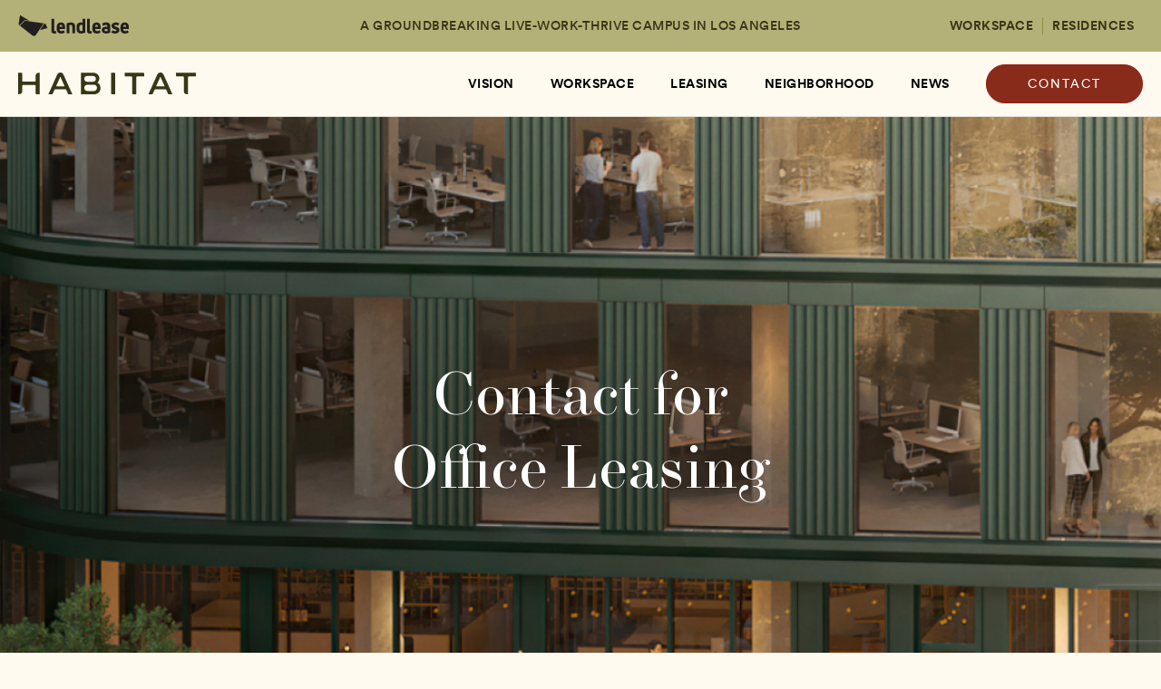

--- FILE ---
content_type: text/html; charset=utf-8
request_url: https://www.habitatlosangeles.com/contact/
body_size: 24879
content:


<!DOCTYPE html>
<html lang="en">



<head>

        <script nonce="Jx7c/YxBcbwdjO2Fou8a17Q96OMUNomHfk2jshGPZOM=">
            window.dataLayer = window.dataLayer || [];
            function gtag(){dataLayer.push(arguments);}
            gtag('consent', 'default', {
                'ad_storage': 'denied',
                'analytics_storage': 'granted',
                'ad_user_data': 'granted',
                'ad_personalization': 'granted',
                'personalization_storage': 'granted',
                'functionality_storage': 'granted',
                'security_storage': 'granted',
                'wait_for_update': 500
            });
            gtag("set", "ads_data_redaction", true);
        </script>
        <script nonce="Jx7c/YxBcbwdjO2Fou8a17Q96OMUNomHfk2jshGPZOM=" src=https://cmp.osano.com/AzqJXGTQhHSM53ITf/36f4dbbc-e892-4ad7-a36f-ac7349604294/osano.js></script>

        <script nonce="Jx7c/YxBcbwdjO2Fou8a17Q96OMUNomHfk2jshGPZOM=">
            var timeZone = Intl.DateTimeFormat().resolvedOptions().timeZone.toString();
            var expires;
            var days=365;
            var isCookie = document.cookie.match('(^|;)\\s*' + "setTimeZoneCookie" + '\\s*=\\s*([^;]+)')?.pop() || '';
            if (isCookie != timeZone.replace("/", "%2F")) {
                eraseCookie("setTimeZoneCookie");
                createCookie("setTimeZoneCookie", timeZone, 365);
            }
            function createCookie(name, value, days) {
                var expires;
                if (days) {
                    var date = new Date();
                    date.setTime(date.getTime() + (days * 24 * 60 * 60 * 1000));
                    expires = "; expires=" + date.toGMTString();
                } else {
                    expires = "";
                }
                document.cookie = encodeURIComponent(name) + "=" + encodeURIComponent(value) + expires + "; path=/";
            }

            function eraseCookie(name) {
                createCookie(name, "", -1);
            }

        </script>


    <!-- AssemblyFileVersion 1.0.0.0 -->
    <!-- AssemblyVersion 1.0.0.0 -->
	<!-- AssemblyFileVersion 1.0.0.0 -->
	<!-- AssemblyVersion 1.0.0.0 -->

        <link rel="shortcut icon" href="/static/assets/images/favicon.ico" type="image/ico">




    <meta charset="utf-8">
    <meta http-equiv="X-UA-Compatible" content="IE=edge">
    <meta name="viewport" content="width=device-width, initial-scale=1.0, viewport-fit=cover" />

    <meta name="title" content="Habitat Contact" />
    <meta name="description" content="Contact Lendlease for commercial office opportunities at Habitat interconencted live-work-thrive campus at the geographic center of Los Angeles." />

    <title>Contact Leasing | Habitat Offices | Lendlease Los Angeles</title>

    <link href="https://www.habitatlosangeles.com/contact/" hreflang="x-default" rel="alternate" />

    <link href="https://www.habitatlosangeles.com/contact/" rel="canonical" />

    <meta property="og:title" content="Contact Leasing | Habitat Offices | Lendlease Los Angeles" />
    <meta property="og:description" content="Contact Lendlease for commercial office opportunities at Habitat interconencted live-work-thrive campus at the geographic center of Los Angeles." />
    <meta property="og:type" content="website" />
    <meta property="og:url" content="https://www.habitatlosangeles.com/contact/" />
    <meta property="og:locale" content="en-US" />
    <meta property="og:image:alt" content="Contact Leasing | Habitat Offices | Lendlease Los Angeles" />

    <meta name="twitter:card" content="summary_large_image" />
    <meta name="twitter:title" content="Contact Leasing | Habitat Offices | Lendlease Los Angeles" />
    <meta name="twitter:description" content="Contact Lendlease for commercial office opportunities at Habitat interconencted live-work-thrive campus at the geographic center of Los Angeles." />
    <meta name="twitter:image:alt" content="Contact Leasing | Habitat Offices | Lendlease Los Angeles" />

    




<!-- <link rel="shortcut icon" href="/static/assets/images/favicon.ico" type="image/ico" />-->


<script nonce="Jx7c/YxBcbwdjO2Fou8a17Q96OMUNomHfk2jshGPZOM=">
	window.AppGlobals = window.AppGlobals || {};
	window.CdnFallbacks = window.CdnFallbacks || [];
	window.AppHooks = window.AppHooks || {initialise: [], beforeMount: [], afterMount: [], ready: []};
</script>




<script nonce="Jx7c/YxBcbwdjO2Fou8a17Q96OMUNomHfk2jshGPZOM=">window.AppGlobals.polyfillsLoaded = false; function polyfillCallback() { window.AppGlobals.polyfillsLoaded = true; }</script>
<script nonce="Jx7c/YxBcbwdjO2Fou8a17Q96OMUNomHfk2jshGPZOM=">
	
	(function() {
		var d = document;
		var c = d.createElement('script');
		if (!('noModule' in c) && 'onbeforeload' in c) {
			var s = false;
			d.addEventListener('beforeload', function(e) {
				if (e.target === c) {
					s = true;
				} else if (!e.target.hasAttribute('nomodule') || !s) {
					return;
				}
				e.preventDefault();
			}, true);

			c.type = 'module';
			c.src = '.';
			d.head.appendChild(c);
			c.parentNode.removeChild(c)
		}
	}());
</script>

<script nonce="Jx7c/YxBcbwdjO2Fou8a17Q96OMUNomHfk2jshGPZOM=" defer src="https://kit.fontawesome.com/5b13b9674e.js" crossorigin="anonymous"></script>


	<script nonce="Jx7c/YxBcbwdjO2Fou8a17Q96OMUNomHfk2jshGPZOM="  defer  src="https://cdnjs.cloudflare.com/polyfill/v3/polyfill.min.js?callback=polyfillCallback" crossorigin="anonymous"></script>

	<script nonce="Jx7c/YxBcbwdjO2Fou8a17Q96OMUNomHfk2jshGPZOM=" type="module" defer  src="/static/js/main-5189a894cc.mjs" ></script>







	<link rel="stylesheet" type="text/css" href="/static/css/epi-edit-16d60a8a60.css"/>

	<link rel="stylesheet" type="text/css" href="/static/css/main-00b7fc6280.css"/>


<!-- Animate.css -->
<link rel="stylesheet" href="https://cdnjs.cloudflare.com/ajax/libs/animate.css/4.1.1/animate.min.css"/>







            <link rel="preload" href="/static/assets/fonts/NewParisHeadline/NewParisHeadline-Bold-cd5ceffb7b.woff2" as="font" type="font/woff2" crossorigin="anonymous">
            <link rel="preload" href="/static/assets/fonts/NewParisHeadline/NewParisHeadline-Italic-a27cfbc60a.woff2" as="font" type="font/woff2" crossorigin="anonymous">
            <link rel="preload" href="/static/assets/fonts/NewParisHeadline/NewParisHeadline-Regular-3bf1867b64.woff2" as="font" type="font/woff2" crossorigin="anonymous">
            <link rel="preload" href="/static/assets/fonts/Circular/Circular-Black-d1716bac08.woff2" as="font" type="font/woff2" crossorigin="anonymous">
            <link rel="preload" href="/static/assets/fonts/Circular/Circular-BlackItalic-ec9ac60139.woff2" as="font" type="font/woff2" crossorigin="anonymous">
            <link rel="preload" href="/static/assets/fonts/Circular/Circular-Bold-8bcdcb130e.woff2" as="font" type="font/woff2" crossorigin="anonymous">
            <link rel="preload" href="/static/assets/fonts/Circular/Circular-BoldItalic-b0541428e9.woff2" as="font" type="font/woff2" crossorigin="anonymous">
            <link rel="preload" href="/static/assets/fonts/Circular/Circular-Book-0415b07a54.woff2" as="font" type="font/woff2" crossorigin="anonymous">
            <link rel="preload" href="/static/assets/fonts/Circular/Circular-BookItalic-102d011e8e.woff2" as="font" type="font/woff2" crossorigin="anonymous">
            <link rel="preload" href="/static/assets/fonts/Circular/Circular-Medium-764604c64e.woff2" as="font" type="font/woff2" crossorigin="anonymous">
            <link rel="preload" href="/static/assets/fonts/Circular/Circular-MediumItalic-f920fb1fb1.woff2" as="font" type="font/woff2" crossorigin="anonymous">
            <link rel="preload" href="/static/assets/fonts/Circular/Circular-Black-d1716bac08.woff2" as="font" type="font/woff2" crossorigin="anonymous">
            <link rel="preload" href="/static/assets/fonts/Circular/Circular-BlackItalic-ec9ac60139.woff2" as="font" type="font/woff2" crossorigin="anonymous">
            <link rel="preload" href="/static/assets/fonts/Circular/Circular-Bold-8bcdcb130e.woff2" as="font" type="font/woff2" crossorigin="anonymous">
            <link rel="preload" href="/static/assets/fonts/Circular/Circular-BoldItalic-b0541428e9.woff2" as="font" type="font/woff2" crossorigin="anonymous">
            <link rel="preload" href="/static/assets/fonts/Circular/Circular-Book-0415b07a54.woff2" as="font" type="font/woff2" crossorigin="anonymous">
            <link rel="preload" href="/static/assets/fonts/Circular/Circular-BookItalic-102d011e8e.woff2" as="font" type="font/woff2" crossorigin="anonymous">
            <link rel="preload" href="/static/assets/fonts/Circular/Circular-Medium-764604c64e.woff2" as="font" type="font/woff2" crossorigin="anonymous">
            <link rel="preload" href="/static/assets/fonts/Circular/Circular-MediumItalic-f920fb1fb1.woff2" as="font" type="font/woff2" crossorigin="anonymous">

    <style>
        :root {
            /*Theme applied based on this order
                                a) Set explicitly against this page
                                b) Set explicitly against a page containing this page
                                c) Site Settings or*/
        /* BRAND COLOURS */ --color-primary: 56, 54, 27; --color-secondary: 254, 250, 239; --color-tertiary: 136, 43, 26; --color-primary-inverted: 106, 104, 1; --color-secondary-inverted: 255, 255, 255; --color-tertiary-inverted: 255, 255, 255; /* BACKGROUNDS */ --color-background-page: 254, 250, 239; --color-background-accent1: 57, 54, 24; --color-background-accent2: 106, 104, 1; --color-background-page-inverted: 252, 234, 218; --color-background-accent1-inverted: 255, 255, 255; --color-background-accent2-inverted: 254, 250, 239; /* GRADIENTS */ --gradient-primary-from: 252, 234, 218; --gradient-primary-to: 252, 234, 218; --gradient-secondary-from: 222, 246, 252; --gradient-secondary-to: 222, 246, 252; /* TEXT COLOURS */ --color-heading: 57, 54, 24; --color-text: 57, 54, 24; --color-heading-inverted: 255, 255, 255; --color-text-inverted: 136, 43, 26; /* LINK COLOURS */ --color-link-text: 65, 64, 66; --color-link-text-hover: 65, 64, 66; --color-link-text-active: 65, 64, 66; --color-link-text-inverted: 255, 255, 255; --color-link-text-hover-inverted: 255, 255, 255, 0.8; --color-link-text-active-inverted: 255, 255, 255, 0.8; /* LINK STYLES */ --link-text-decoration: underline; --link-text-decoration-hover: none; --link-text-decoration-active: none; /* FONT SIZING */ --font-size-heading: 68px; --font-size-text-heading-lg: 45px; --font-size-heading-alternate: 25px; --font-size-body: 16px; /* FONT WEIGHT */ --font-weight-heading: 400; --font-weight-heading-alternate: 700; --font-weight-body-xl: 600; --font-weight-body: 300; --font-weight-button-primary: 200; --font-weight-button-secondary: 200; --font-weight-button-tertiary: 200; --font-weight-button-link: 200; /* FONT LETTER SPACING */ --font-letter-spacing-heading: 0px; --font-letter-spacing-heading-alternate: 1.5px; --font-letter-spacing-body: 0.5px; /* FONT TRANSFORMATIONS */ --font-transform-heading: none; --font-transform-heading-alternate: none; /* PRIMARY BUTTON */ --color-button-primary-background: 106, 104, 1; --color-button-primary-background-hover: 74, 73, 1; --color-button-primary-background-active: 255, 255, 255, 0; --color-button-primary-background-inverted: 106, 104, 1, 0; --color-button-primary-background-hover-inverted: 106, 104, 1; --color-button-primary-background-active-inverted: 106, 104, 1, 0; --color-button-primary-border: 106, 104, 1; --color-button-primary-border-hover: 74, 73, 1; --color-button-primary-border-active: 255, 255, 255, 0; --color-button-primary-border-inverted: 106, 104, 1; --color-button-primary-border-hover-inverted: 106, 104, 1; --color-button-primary-border-active-inverted: 106, 104, 1; --color-button-primary-text: 255, 255, 255; --color-button-primary-text-hover: 254, 250, 239; --color-button-primary-text-active: 57, 54, 24, 0; --color-button-primary-text-inverted: 106, 104, 1; --color-button-primary-text-hover-inverted: 255, 255, 255; --color-button-primary-text-active-inverted: 106, 104, 1; /* SECONDARY BUTTON */ --color-button-secondary-background: 57, 54, 24; --color-button-secondary-background-hover: 57, 54, 24; --color-button-secondary-background-active: 57, 54, 24; --color-button-secondary-background-inverted: 249, 236, 219; --color-button-secondary-background-hover-inverted: 249, 236, 219, 0; --color-button-secondary-background-active-inverted: 249, 236, 219, 0; --color-button-secondary-border: 57, 54, 24; --color-button-secondary-border-hover: 252, 234, 218; --color-button-secondary-border-active: 57, 54, 24; --color-button-secondary-border-inverted: 249, 236, 219; --color-button-secondary-border-hover-inverted: 249, 236, 219; --color-button-secondary-border-active-inverted: 249, 236, 219; --color-button-secondary-text: 252, 234, 218; --color-button-secondary-text-hover: 255, 255, 255; --color-button-secondary-text-active: 252, 234, 218; --color-button-secondary-text-inverted: 136, 43, 26; --color-button-secondary-text-hover-inverted: 249, 236, 219; --color-button-secondary-text-active-inverted: 249, 236, 219; /* TERTIARY BUTTON */ --color-button-tertiary-background: 136, 43, 26; --color-button-tertiary-background-hover: 119, 26, 11; --color-button-tertiary-background-active: 65, 64, 66; --color-button-tertiary-background-inverted: 255, 255, 255, 0; --color-button-tertiary-background-hover-inverted: 255, 255, 255, 0; --color-button-tertiary-background-active-inverted: 255, 255, 255, 0; --color-button-tertiary-border: 149, 32, 14; --color-button-tertiary-border-hover: 119, 26, 11; --color-button-tertiary-border-active: 149, 32, 14; --color-button-tertiary-border-inverted: 255, 255, 255; --color-button-tertiary-border-hover-inverted: 57, 54, 24; --color-button-tertiary-border-active-inverted: 255, 255, 255; --color-button-tertiary-text: 255, 255, 255; --color-button-tertiary-text-hover: 255, 255, 255; --color-button-tertiary-text-active: 255, 255, 255; --color-button-tertiary-text-inverted: 255, 255, 255; --color-button-tertiary-text-hover-inverted: 57, 54, 24; --color-button-tertiary-text-active-inverted: 255, 255, 255; /* BUTTON LINK */ --color-button-link-text: 255, 255, 255; --color-button-link-text-hover: 255, 255, 255; --color-button-link-text-active: 255, 255, 255; --color-button-link-text-inverted: 255, 255, 255; --color-button-link-text-hover-inverted: 255, 255, 255; --color-button-link-text-active-inverted: 255, 255, 255; /* BUTTON BORDERS */ --border-width-button-primary: 1px; --border-width-button-secondary: 1px; --border-width-button-tertiary: 1px; --border-radius-buttons: 24px; --border-radius-button-icon-only: 50%; /* BUTTON PADDING */ --button-px: 2.8rem; --button-py: 0.875rem; /* BUTTON FONT */ --button-font-letter-spacing: 1.8px; --button-font-transform: none; --button-font-size: 11px; /* TOP BAR */ --color-topbar-background: 106, 104, 2, 0.5; --color-topbar-border: 106, 104, 2, 0.5; --color-topbar-divider: 106, 104, 2, 0.5; --color-topbar-link: 57, 54, 24; --color-topbar-link-hover: 57, 54, 24; --color-topbar-link-active: 57, 54, 24; --topbar-link-text-decoration: none; --topbar-link-text-decoration-hover: underline; --topbar-link-text-decoration-active: underline; --height-topbar-desktop: 56.5px; --height-topbar-mobile: 32.5px; /* HEADER BAR */ --color-header-background: 254, 250, 239; --color-header-border: 229, 225, 215; --color-header-divider: 254, 250, 239; --color-header-link: 57, 54, 24; --color-header-link-hover: 57, 54, 24; --color-header-link-active: 57, 54, 24; --height-header-desktop: 72.5px; --height-header-mobile: 42px; /* MENU 1ST LEVEL*/ --color-menu-1st-level-background: 254, 250, 239; --color-menu-1st-level-background-hover: 254, 250, 239; --color-menu-1st-level-background-active: 12, 108, 222; --color-menu-1st-level-divider: 255, 255, 255; --color-menu-1st-level-link: 0, 0, 0; --color-menu-1st-level-link-hover: 0, 0, 0; --color-menu-1st-level-link-active: 255, 255, 255; --color-menu-1st-level-alternative-background: 222, 246, 252; --color-menu-1st-level-alternative-background-hover: 222, 246, 252; --color-menu-1st-level-alternate-divider: 51, 51, 51; --color-menu-1st-level-alternative-link: 0, 0, 0; --color-menu-1st-level-alternative-link-hover: 12, 108, 222; /* MENU 2ND LEVEL*/ --color-menu-2nd-level-background: 12, 108, 222; --color-menu-2nd-level-background-hover: 12, 108, 222; --color-menu-2nd-level-divider: 255, 255, 255; --color-menu-2nd-level-link: 255, 255, 255; --color-menu-2nd-level-link-hover: 255, 255, 255, 0.8; --color-menu-2nd-level-alternative-background: 222, 246, 252; --color-menu-2nd-level-alternative-background-hover: 222, 246, 252; --color-menu-2nd-level-alternate-divider: 51, 51, 51; --color-menu-2nd-level-alternative-link: 0, 0, 0; --color-menu-2nd-level-alternative-link-hover: 12, 108, 222; /* OVERLAP LOGO */ --height-logo-mobile: 7rem; --height-logo-desktop: 8rem; --spacing-logo-mobile: 10rem; --spacing-logo-desktop: 12rem; /* FOOTER */ --color-footer-background: 56, 54, 27; --color-footer-row-background: 136, 43, 26; --color-footer-border: 0, 0, 0; --color-footer-divider: 254, 250, 239; --color-footer-heading: 254, 250, 239; --color-footer-text: 254, 250, 239; --color-footer-link: 136, 134, 116; --color-footer-link-hover: 254, 250, 239; --color-footer-link-active: 254, 250, 239; --footer-link-text-decoration: none; --footer-link-text-decoration-hover: underline; --footer-link-text-decoration-active: underline; /* FORM FIELDS */ --color-inputs-border: var(--color-text); --color-inputs-background: var(--color-background-page); --color-inputs-text: var(--color-text); --color-inputs-highlight: 106, 104, 1; --color-inputs-border-inverted: 255, 255, 255; --color-inputs-background-inverted: var(--color-background-page-inverted); --color-inputs-text-inverted: var(--color-text-inverted); --color-inputs-highlight-inverted: 6, 180, 72; --border-radius-inputs: 0px; --border-width-inputs: 1px; /* BORDERS */ --border-color: 229, 225, 215; --border-color-inverted: 255, 255, 255; --border-width: 1px; --border-radius: 0px; /* TABLES */ --color-table-background: 243, 244, 246; --color-table-title: 0, 0, 0; --color-table-background-inverted: 255, 255, 255; --color-table-title-inverted: 0, 0, 0; /* SHADOW COLOUR */ --color-shadow: 0, 0, 0, 20%; --color-shadow-inverted: 0, 0, 0, 20%; /* HERO */ --color-hero-title: 255, 255, 255; --border-radius-hero: 0px; /* MEDIA BLOCK */ --border-radius-media-block-image: 120px; /* SYSTEM COLOURS */ --color-system-alert-text: red; --color-system-alert-full: 252, 54, 12; --color-system-alert-faded: 254, 215, 206; --color-system-warning-text: 0, 0, 0; --color-system-warning-full: 252, 108, 12; --color-system-warning-faded: 254, 226, 206; --color-system-success-text: 0, 0, 0; --color-system-success-full: 6, 180, 72; --color-system-success-faded: 205, 240, 218; --color-system-info-text: 0, 0, 0; --color-system-info-full: 6, 76, 180; --color-system-info-faded: 205, 219, 239; --color-system-focus: 50, 114, 217, 30%; --color-system-focus-inverted: 255, 255, 255, 30%; --color-system-disabled-text: 136, 136, 136; --color-system-disabled-text-inverted: 136, 136, 136; --color-system-disabled-background: 204, 204, 204, 80%; --color-system-disabled-background-inverted: 204, 204, 204, 80%;;
            /* FONT FAMILY */
            --font-heading: NewParisHeadline;
            --font-heading-alternate: Circular;
            --font-body: Circular;
            --font-body-xl: Circular;
            --font-button: Circular;
            --font-link-button: Circular;
            /* Font Sizes */
            --font-size-button: calc( 0.87 * var(--font-size-body));
            --font-link-size-button: calc( 0.87 * var(--font-size-body));
            /* Button Link Text Decoration*/
            --button-link-text-decoration: none;
            --button-link-text-decoration-hover: none;
            --button-link-text-decoration-active: none;
        }
    </style>

    <style>
	@font-face {font-family: NewParisHeadline; font-style: normal; font-weight: 700; font-display: swap; src:url(/static/assets/fonts/NewParisHeadline/NewParisHeadline-Bold-cd5ceffb7b.woff2) format("woff2"), url(/static/assets/fonts/NewParisHeadline/NewParisHeadline-Bold-a7ea3cae0a.woff) format("woff");} @font-face {font-family: NewParisHeadline; font-style: italic; font-weight: 400; font-display: swap; src:url(/static/assets/fonts/NewParisHeadline/NewParisHeadline-Italic-a27cfbc60a.woff2) format("woff2"), url(/static/assets/fonts/NewParisHeadline/NewParisHeadline-Italic-b9a26ef9bb.woff) format("woff");} @font-face {font-family: NewParisHeadline; font-style: normal; font-weight: 400; font-display: swap; src:url(/static/assets/fonts/NewParisHeadline/NewParisHeadline-Regular-3bf1867b64.woff2) format("woff2"), url(/static/assets/fonts/NewParisHeadline/NewParisHeadline-Regular-a97b5c507c.woff) format("woff");} @font-face {font-family: Circular; font-style: normal; font-weight: 800; font-display: swap; src:url(/static/assets/fonts/Circular/Circular-Black-d1716bac08.woff2) format("woff2"), url(/static/assets/fonts/Circular/Circular-Black-99406e69df.woff) format("woff");} @font-face {font-family: Circular; font-style: italic; font-weight: 800; font-display: swap; src:url(/static/assets/fonts/Circular/Circular-BlackItalic-ec9ac60139.woff2) format("woff2"), url(/static/assets/fonts/Circular/Circular-BlackItalic-ffd5fae81c.woff) format("woff");} @font-face {font-family: Circular; font-style: normal; font-weight: 700; font-display: swap; src:url(/static/assets/fonts/Circular/Circular-Bold-8bcdcb130e.woff2) format("woff2"), url(/static/assets/fonts/Circular/Circular-Bold-926416f00d.woff) format("woff");} @font-face {font-family: Circular; font-style: italic; font-weight: 700; font-display: swap; src:url(/static/assets/fonts/Circular/Circular-BoldItalic-b0541428e9.woff2) format("woff2"), url(/static/assets/fonts/Circular/Circular-BoldItalic-0c2a5e57f1.woff) format("woff");} @font-face {font-family: Circular; font-style: normal; font-weight: 350; font-display: swap; src:url(/static/assets/fonts/Circular/Circular-Book-0415b07a54.woff2) format("woff2"), url(/static/assets/fonts/Circular/Circular-Book-2ac8bef002.woff) format("woff");} @font-face {font-family: Circular; font-style: italic; font-weight: 350; font-display: swap; src:url(/static/assets/fonts/Circular/Circular-BookItalic-102d011e8e.woff2) format("woff2"), url(/static/assets/fonts/Circular/Circular-BookItalic-96286d9507.woff) format("woff");} @font-face {font-family: Circular; font-style: normal; font-weight: 500; font-display: swap; src:url(/static/assets/fonts/Circular/Circular-Medium-764604c64e.woff2) format("woff2"), url(/static/assets/fonts/Circular/Circular-Medium-5b4d06887f.woff) format("woff");} @font-face {font-family: Circular; font-style: italic; font-weight: 500; font-display: swap; src:url(/static/assets/fonts/Circular/Circular-MediumItalic-f920fb1fb1.woff2) format("woff2"), url(/static/assets/fonts/Circular/Circular-MediumItalic-82a2a90b2e.woff) format("woff");} @font-face {font-family: Circular; font-style: normal; font-weight: 800; font-display: swap; src:url(/static/assets/fonts/Circular/Circular-Black-d1716bac08.woff2) format("woff2"), url(/static/assets/fonts/Circular/Circular-Black-99406e69df.woff) format("woff");} @font-face {font-family: Circular; font-style: italic; font-weight: 800; font-display: swap; src:url(/static/assets/fonts/Circular/Circular-BlackItalic-ec9ac60139.woff2) format("woff2"), url(/static/assets/fonts/Circular/Circular-BlackItalic-ffd5fae81c.woff) format("woff");} @font-face {font-family: Circular; font-style: normal; font-weight: 700; font-display: swap; src:url(/static/assets/fonts/Circular/Circular-Bold-8bcdcb130e.woff2) format("woff2"), url(/static/assets/fonts/Circular/Circular-Bold-926416f00d.woff) format("woff");} @font-face {font-family: Circular; font-style: italic; font-weight: 700; font-display: swap; src:url(/static/assets/fonts/Circular/Circular-BoldItalic-b0541428e9.woff2) format("woff2"), url(/static/assets/fonts/Circular/Circular-BoldItalic-0c2a5e57f1.woff) format("woff");} @font-face {font-family: Circular; font-style: normal; font-weight: 350; font-display: swap; src:url(/static/assets/fonts/Circular/Circular-Book-0415b07a54.woff2) format("woff2"), url(/static/assets/fonts/Circular/Circular-Book-2ac8bef002.woff) format("woff");} @font-face {font-family: Circular; font-style: italic; font-weight: 350; font-display: swap; src:url(/static/assets/fonts/Circular/Circular-BookItalic-102d011e8e.woff2) format("woff2"), url(/static/assets/fonts/Circular/Circular-BookItalic-96286d9507.woff) format("woff");} @font-face {font-family: Circular; font-style: normal; font-weight: 500; font-display: swap; src:url(/static/assets/fonts/Circular/Circular-Medium-764604c64e.woff2) format("woff2"), url(/static/assets/fonts/Circular/Circular-Medium-5b4d06887f.woff) format("woff");} @font-face {font-family: Circular; font-style: italic; font-weight: 500; font-display: swap; src:url(/static/assets/fonts/Circular/Circular-MediumItalic-f920fb1fb1.woff2) format("woff2"), url(/static/assets/fonts/Circular/Circular-MediumItalic-82a2a90b2e.woff) format("woff");} 
	</style>

<script nonce="Jx7c/YxBcbwdjO2Fou8a17Q96OMUNomHfk2jshGPZOM=" type="text/javascript">(function(w,d,s,l,i){w[l]=w[l]||[];w[l].push({'gtm.start':
new Date().getTime(),event:'gtm.js'});var f=d.getElementsByTagName(s)[0],
j=d.createElement(s),dl=l!='dataLayer'?'&l='+l:'';j.async=true;j.src=
'https://www.googletagmanager.com/gtm.js?id='+i+dl;f.parentNode.insertBefore(j,f);
})(window,document,'script','dataLayer','GTM-N7PP2NHW');
</script></head>

<body>
        <h1 class="page-title">
            Habitat Contact
        </h1>
    
    <a id="top" class="sr-only absolute -top-96 focus:top-0" href="#mainContent" tabindex="0">Skip to Content</a>

    <div id="app" data-fa-set="far" data-google-maps-api-key="AIzaSyCZebjJqebJmOX6_YJUpQbM9lrvxykal98" class="flex flex-col min-h-screen">



	<div class="top-bar relative z-250    font-bold font-body text-body-md" role="banner">
        



<div class="container grid grid-cols-zones h-full">
	<ul class="grid grid-flow-col gap-x-5 items-stretch">
        
<li class="flex items-center h-full">


<a href="https://www.lendlease.com/us/"  target=&quot;_blank&quot; aria-label="header logo" class="logo block " rel="noopener noreferrer">
	<div class="h-5 lg:h-6 ">
		<img class="object-contain h-full" src="/globalassets/all-sites/logos/lendlease_logo_black/" alt="Lendlease logo">
	</div>
</a>
</li>
	</ul>

	<ul class="grid grid-flow-col gap-x-5 items-stretch mx-5">
        
<li class="flex items-center h-full hidden lg:flex">


		<nav class="h-full" role="navigation">
			<ul class="grid grid-flow-col auto-cols-auto items-center h-full">
                



<div class="rich-text font-normal  ">
	
<p>A GROUNDBREAKING LIVE-WORK-THRIVE CAMPUS IN LOS ANGELES</p>
</div>

			</ul>
		</nav>
</li>
	</ul>

	<ul class="grid grid-flow-col gap-x-5 items-stretch justify-end">
        
<li class="flex items-center h-full">

                             <span class=" grid grid-flow-col auto-cols-max gap-x-3 "> 
                </span>

</li><li class="flex items-center h-full hidden lg:flex">


<ul class="flex flex-col w-full sm:w-auto mb-5 | sm:flex-row | lg:mb-0">
            <li class=" pb-2.5 mb-2.5 border-b sm:text-center | sm:mb-0 sm:pb-0 sm:px-2.5 sm:border-b-0 sm:border-r | first:pl-0 last:border-b-0 last:border-r-0 last:mb-0 border-topbar-divider">
                <a class="heading" href="/" rel="">WORKSPACE</a>
            </li>
            <li class=" pb-2.5 mb-2.5 border-b sm:text-center | sm:mb-0 sm:pb-0 sm:px-2.5 sm:border-b-0 sm:border-r | first:pl-0 last:border-b-0 last:border-r-0 last:mb-0 border-topbar-divider">
                <a class="heading" href="https://www.habitat-residences.com/" target="_blank" rel="noopener noreferrer">RESIDENCES</a>
            </li>
</ul>
</li>
	</ul>
</div>

	</div>


	<header class="first-level sticky -top-px left-0 right-0 z-240  border-b   font-bold font-body text-body-md" role="banner">
        



<div class="container grid grid-cols-zones h-full">
	<ul class="grid grid-flow-col gap-x-5 items-stretch">
        
<li class="flex items-center h-full">


<a href="https://www.habitatlosangeles.com/"  aria-label="header logo" class="logo block " rel="">
	<div class="h-5 lg:h-6 ">
		<img class="object-contain h-full" src="/contentassets/334b9d1ac0184e229a10d83d58f8e824/nav-logo.svg" alt="Habitat Los Angeles logo">
	</div>
</a>
</li>
	</ul>

	<ul class="grid grid-flow-col gap-x-5 items-stretch mx-5">
        

	</ul>

	<ul class="grid grid-flow-col gap-x-5 items-stretch justify-end">
        
<li class="flex items-center h-full hidden lg:flex">


		<nav class="h-full" role="navigation">
			<ul class="grid grid-flow-col auto-cols-auto items-center h-full">
                



		<li class="flex items-center h-full relative">
			<a class="first-level-heading flex items-center h-full px-5 cursor-pointer  " href="/vision/" >
				VISION
			</a>
		</li>



		<li class="flex items-center h-full relative">
			<a class="first-level-heading flex items-center h-full px-5 cursor-pointer  " href="/workspace/" >
				WORKSPACE
			</a>
		</li>



		<li class="flex items-center h-full relative">
			<a class="first-level-heading flex items-center h-full px-5 cursor-pointer  " href="/leasing/" >
				LEASING
			</a>
		</li>



		<li class="flex items-center h-full relative">
			<a class="first-level-heading flex items-center h-full px-5 cursor-pointer  " href="/neighborhood/" >
				NEIGHBORHOOD
			</a>
		</li>



		<li class="flex items-center h-full relative">
			<a class="first-level-heading flex items-center h-full px-5 cursor-pointer  " href="/news/" >
				NEWS
			</a>
		</li>

			</ul>
		</nav>
</li><li class="flex items-center h-full hidden lg:flex">





			<a href="/contact/" aria-label="CONTACT" rel="" class="button button--tertiary"  >
			<span class="">CONTACT</span>
			 </a>

</li><li class="flex items-center h-full lg:hidden">



<a id="mobile-nav-toggle"
		class="hamburger relative collapsed z-275 block h-full"
		data-bs-toggle="collapse"
		data-bs-target="#navigation-mobile"
		aria-controls="navigation-mobile"
		aria-expanded="false"
		aria-label="Toggle navigation"
		data-bs-display="static"
		data-bs-parent="header">
	<span class="sr-only">Menu</span>
	<span class="icon">
		<span class="right-0 hamburger-icon top-1/2"></span>
	</span>
</a>

<nav id="navigation-mobile"
	 class="mobile-nav absolute collapse z-250 w-full top-full overflow-y-auto transform transition-transform duration-300  right-0"
	 data-position="bottom"
	 role="navigation"
	 @click.stop>
	<div class="shadow-md    ">
			<div class="">
				<div class="px-5 level-1 level-2">
					



		<ul class="link-list mobile-menu-item">
			<li>
				<a class="link-header link-list-heading flex items-center justify-between  " href="/vision/">
					<span>VISION</span>
				</a>
			</li>
		</ul>



		<ul class="link-list mobile-menu-item">
			<li>
				<a class="link-header link-list-heading flex items-center justify-between  " href="/workspace/">
					<span>WORKSPACE</span>
				</a>
			</li>
		</ul>



		<ul class="link-list mobile-menu-item">
			<li>
				<a class="link-header link-list-heading flex items-center justify-between  " href="/leasing/">
					<span>LEASING</span>
				</a>
			</li>
		</ul>



		<ul class="link-list mobile-menu-item">
			<li>
				<a class="link-header link-list-heading flex items-center justify-between  " href="/neighborhood/">
					<span>NEIGHBORHOOD</span>
				</a>
			</li>
		</ul>



		<ul class="link-list mobile-menu-item">
			<li>
				<a class="link-header link-list-heading flex items-center justify-between  " href="/news/">
					<span>NEWS</span>
				</a>
			</li>
		</ul>



		<ul class="link-list mobile-menu-item">
			<li>
				<a class="link-header link-list-heading flex items-center justify-between  " href="https://www.habitat-residences.com/">
					<span>RESIDENCES</span>
				</a>
			</li>
		</ul>






		<div class="py-6 mobile-menu-item">
			<div>
			<a href="/contact/" aria-label="CONTACT" rel="" class="button button--tertiary"  >
			<span class="">CONTACT</span>
			 </a>
			</div>
		</div>


				</div>
			</div>
	</div>
</nav>
</li>
	</ul>
</div>

	</header>

        <main id="mainContent" class="main__content" role="main" tabindex="-1">
            







<a class="anchor flex h-0 -mt-20" name="728496">&nbsp;</a><div class="flow-root mt-20"><div>




<div class="hero relative  flex flex-col md:flex-row h-full md:h-unset min-h-md md:min-h-lg" id="hero-df7b3f71e7794d90b6dedd63df0010c6">
    <div class="object-cover h-full w-full absolute">
<picture><source media="(max-width: 768px)" srcset="/contentassets/4e5177d529684a2896108357efc11aef/2ndhalf-neighborhood-1-14.png?width=400&amp;height=300&amp;upscale=false&amp;format=webp&amp;mode=crop&amp;anchor=center&amp;quality=80 480w, /contentassets/4e5177d529684a2896108357efc11aef/2ndhalf-neighborhood-1-14.png?width=800&amp;height=800&amp;upscale=false&amp;format=webp&amp;mode=crop&amp;anchor=center&amp;quality=80 767w" /><source media="(min-width: 769px)" srcset="/contentassets/4e5177d529684a2896108357efc11aef/2ndhalf-neighborhood-1-14.png?width=1024&amp;upscale=false&amp;format=webp&amp;mode=crop&amp;anchor=center&amp;quality=80 1023w, /contentassets/4e5177d529684a2896108357efc11aef/2ndhalf-neighborhood-1-14.png?width=1440&amp;upscale=false&amp;format=webp&amp;mode=crop&amp;anchor=center&amp;quality=80 1439w, /contentassets/4e5177d529684a2896108357efc11aef/2ndhalf-neighborhood-1-14.png?width=1919&amp;upscale=false&amp;format=webp&amp;mode=crop&amp;anchor=center&amp;quality=70 1919w, /contentassets/4e5177d529684a2896108357efc11aef/2ndhalf-neighborhood-1-14.png?width=2560&amp;upscale=false&amp;format=webp&amp;mode=crop&amp;anchor=center&amp;quality=50 2559w, /contentassets/4e5177d529684a2896108357efc11aef/2ndhalf-neighborhood-1-14.png?width=3840&amp;upscale=false&amp;format=webp&amp;mode=crop&amp;anchor=center&amp;quality=40 3839w" /><img alt="2ndhalf neighborhood 1 (14).png" class="object-cover h-full w-full absolute" height="400" loading="lazy" src="/contentassets/4e5177d529684a2896108357efc11aef/2ndhalf-neighborhood-1-14.png?width=300&amp;height=400&amp;upscale=false&amp;format=webp&amp;mode=max&amp;quality=80" width="300" /></picture>
       <div class=" ">
        </div>
    </div>

    <div class="container z-210 hero-content my-0 static h-auto py-16 flex flex-col h-full md:h-unset">
        <div class="  self-center text-center my-auto w-full">
            <div class="md:static md:flex">
                <div class="z-230 w-full">
                        <div class="hero__title mb-6 text-heading-xl md:text-heading-xl text-white" >Contact for<br/>Office Leasing</div>
                        <div class="-mb-2 justify-center flex flex-wrap">
                            
                        </div>
                </div>
            </div>
        </div>
    </div>




</div>
<div id="hero-df7b3f71e7794d90b6dedd63df0010c6__end"></div>



</div></div><a class="anchor flex h-0 -mt-20" name="738659">&nbsp;</a><div class="flow-root mt-20"><div>


<section id="68116de3-75b2-4e92-8e5e-b95916a21c2e" class="relative bg-brand-page curved-section-top pt-sm  column-offset z-235" role="region" aria-labelledby="heading-68116de3-75b2-4e92-8e5e-b95916a21c2e">
	<div class="left-0 right-0 grid h-full relative grid-cols-1  ">
        <div class="flex flex-col       " style="background-image: url();">
			<div class=" ">
				
<a class="anchor flex h-0 -mt-20" name="738669">&nbsp;</a><div class="flow-root mt-20"><div class="container">



<div class="flex px-5 bg-brand-page">
	<div class="block-spacing w-full">
		<div class="container container-narrow my-0 text-center md:text-center block-spacing w-full  ">

				<div class="rich-text last:mb-0 text-brand-body">
<p>Join the interest list&mdash;or ask a question&mdash;for more information about our live-work-thrive campus&rsquo;s commercial leasing opportunities.</p>
<p><strong><u><a href="https://www.habitat-residences.com/">Looking for Residential Contacts? &nbsp;</a><em class="fa-solid fa-arrow-up-right" style="color: #393618;">&nbsp;</em></u></strong></p></div>
		</div>
	</div>
</div>
</div></div>
			</div>
		</div>
	</div>
</section>
</div></div><a class="anchor flex h-0 -mt-20" name="728495">&nbsp;</a><div class="flow-root mt-20"><div>

<div class="sp-md-h flex items-center">




<p class="flex justify-center md:justify-center m-0 w-full">
	<span class="border-b-1 border-brand-primary w-full border-solid"></span>
</p>
</div>
</div></div><a class="anchor flex h-0 -mt-20" name="86852">&nbsp;</a><div class="flow-root mt-20"><div class="container">

<div class="sp-xl-h flex items-center">
</div>
</div></div><a class="anchor flex h-0 -mt-20" name="728497">&nbsp;</a><div class="flow-root mt-20"><div class="container">



<div class="flex px-5 bg-brand-page">
	<div class="w-full">
		<div class="container my-0 text-left md:text-left w-full  ">

				<div class="rich-text last:mb-0 text-brand-body">
<div class="text-heading-lg" style="text-align: center; font-size: 45px; margin-bottom: 20px;">Let&rsquo;s Connect</div></div>
		</div>
	</div>
</div>
</div></div><div class="flow-root "><div class="container container-narrow">




<div class="container px-5 my-16 input--simple  ">
    <div class="max-w-screen-md">

                    <input type="hidden" name="__FormId" value="cb2fe9c3-f455-4e25-bdf7-660585afb4d5" data-f-type="hidden" autocomplete="off" />
                    <form method="post" novalidate="novalidate" data-f-metadata="" aria-labelledby="cb2fe9c3-f455-4e25-bdf7-660585afb4d5_label" enctype="multipart/form-data" class="EPiServerForms ValidationSuccess" data-f-type="form" id="cb2fe9c3-f455-4e25-bdf7-660585afb4d5">


    <script type="application/javascript" id="747b89fd-52a0-4b50-8a6d-e7b54882413d" nonce="Jx7c/YxBcbwdjO2Fou8a17Q96OMUNomHfk2jshGPZOM=" >
        window.AppHooks.ready.push(function () {

            // This view acts as a rendering template to render InitScript(and server-side Form's descriptor) in FormContainerBlock's client-side for Form[cb2fe9c3-f455-4e25-bdf7-660585afb4d5].
            // TECHNOTE: all serverside (paths, dynamic values) of EPiServerForms will be transfered to client side here in this section.
            (function initializeOnRenderingFormDescriptor() {
                // each workingFormInfo is store inside epi.EPiServer.Forms, lookup by its FormGuid
                var workingFormInfo = epi.EPiServer.Forms["cb2fe9c3-f455-4e25-bdf7-660585afb4d5"] = {
                    Id: "cb2fe9c3-f455-4e25-bdf7-660585afb4d5",
                    Name: "(Form) Contact",
                    // whether this Form can be submitted which relates to the visitor's data (cookie, identity) and Form's settings (AllowAnonymous, AllowXXX)
                    SubmittableStatus: {"submittable":true,"message":""},
                    ConfirmMessage: "",
                    ResetConfirmMessage: "",
                    ShowNavigationBar: true,
                    FocusOnForm: false,
                    ShowSummarizedData: false,
                    // serialize the dependency configuration of this form to clientside
                    DependenciesInfo: JSON.parse("[]"),
                    // keep all fieldName which are not satisfied the field dependency conditions
                    DependencyInactiveElements: [],
                    // Validation info, for executing validating on client side
                    ValidationInfo: JSON.parse("[{\"targetElementName\":\"__field_657013\",\"targetElementId\":\"8ed4ad8e-a5e5-4f2e-99c0-1eb85824007b\",\"validators\":[{\"type\":\"EPiServer.Forms.Implementation.Validation.RequiredValidator\",\"description\":null,\"model\":{\"message\":\"This field is required.\",\"validationCssClass\":\"ValidationRequired\",\"additionalAttributes\":{\"required\":\"\",\"aria-required\":\"true\"}}}]},{\"targetElementName\":\"__field_657003\",\"targetElementId\":\"4145a615-d133-4111-ba85-8005ccb766d5\",\"validators\":[{\"type\":\"EPiServer.Forms.Implementation.Validation.RequiredValidator\",\"description\":null,\"model\":{\"message\":\"This field is required.\",\"validationCssClass\":\"ValidationRequired\",\"additionalAttributes\":{\"required\":\"\",\"aria-required\":\"true\"}}},{\"type\":\"EPiServer.Forms.Implementation.Validation.RegularExpressionValidator\",\"description\":null,\"model\":{\"jsPattern\":null,\"dotNetPattern\":null,\"message\":\"This field should be in \\\"\\\" format.\",\"validationCssClass\":null,\"additionalAttributes\":null}}]},{\"targetElementName\":\"__field_657004\",\"targetElementId\":\"97212634-0081-4365-bb19-ef3bec529348\",\"validators\":[{\"type\":\"EPiServer.Forms.Implementation.Validation.RequiredValidator\",\"description\":null,\"model\":{\"message\":\"This field is required.\",\"validationCssClass\":\"ValidationRequired\",\"additionalAttributes\":{\"required\":\"\",\"aria-required\":\"true\"}}},{\"type\":\"EPiServer.Forms.Implementation.Validation.RegularExpressionValidator\",\"description\":null,\"model\":{\"jsPattern\":null,\"dotNetPattern\":null,\"message\":\"This field should be in \\\"\\\" format.\",\"validationCssClass\":null,\"additionalAttributes\":null}}]},{\"targetElementName\":\"__field_657005\",\"targetElementId\":\"81ddcc5f-da73-42c4-b48c-9a6405c2bedd\",\"validators\":[{\"type\":\"EPiServer.Forms.Implementation.Validation.RequiredValidator\",\"description\":null,\"model\":{\"message\":\"This field is required.\",\"validationCssClass\":\"ValidationRequired\",\"additionalAttributes\":{\"required\":\"\",\"aria-required\":\"true\"}}},{\"type\":\"EPiServer.Forms.Implementation.Validation.EmailValidator\",\"description\":null,\"model\":{\"jsPattern\":\"^((([a-zA-Z]|\\\\d|[!#\\\\$%\u0026\u0027\\\\*\\\\+\\\\-\\\\/=\\\\?\\\\^_`{\\\\|}~]|[\\\\u00A0-\\\\uD7FF\\\\uF900-\\\\uFDCF\\\\uFDF0-\\\\uFFEF])+(\\\\.([a-zA-Z]|\\\\d|[!#\\\\$%\u0026\u0027\\\\*\\\\+\\\\-\\\\/=\\\\?\\\\^_`{\\\\|}~]|[\\\\u00A0-\\\\uD7FF\\\\uF900-\\\\uFDCF\\\\uFDF0-\\\\uFFEF])+)*)|((\\\\x22)((((\\\\x20|\\\\x09)*(\\\\x0d\\\\x0a))?(\\\\x20|\\\\x09)+)?(([\\\\x01-\\\\x08\\\\x0b\\\\x0c\\\\x0e-\\\\x1f\\\\x7f]|\\\\x21|[\\\\x23-\\\\x5b]|[\\\\x5d-\\\\x7e]|[\\\\u00A0-\\\\uD7FF\\\\uF900-\\\\uFDCF\\\\uFDF0-\\\\uFFEF])|(\\\\\\\\([\\\\x01-\\\\x09\\\\x0b\\\\x0c\\\\x0d-\\\\x7f]|[\\\\u00A0-\\\\uD7FF\\\\uF900-\\\\uFDCF\\\\uFDF0-\\\\uFFEF]))))*(((\\\\x20|\\\\x09)*(\\\\x0d\\\\x0a))?(\\\\x20|\\\\x09)+)?(\\\\x22)))@((([a-zA-Z]|\\\\d|[\\\\u00A0-\\\\uD7FF\\\\uF900-\\\\uFDCF\\\\uFDF0-\\\\uFFEF])|(([a-zA-Z]|\\\\d|[\\\\u00A0-\\\\uD7FF\\\\uF900-\\\\uFDCF\\\\uFDF0-\\\\uFFEF])([a-zA-Z]|\\\\d|-|\\\\.|_|~|[\\\\u00A0-\\\\uD7FF\\\\uF900-\\\\uFDCF\\\\uFDF0-\\\\uFFEF])*([a-zA-Z]|\\\\d|[\\\\u00A0-\\\\uD7FF\\\\uF900-\\\\uFDCF\\\\uFDF0-\\\\uFFEF])))\\\\.)+(([a-zA-Z]|[\\\\u00A0-\\\\uD7FF\\\\uF900-\\\\uFDCF\\\\uFDF0-\\\\uFFEF])|(([a-zA-Z]|[\\\\u00A0-\\\\uD7FF\\\\uF900-\\\\uFDCF\\\\uFDF0-\\\\uFFEF])([a-zA-Z]|\\\\d|-|\\\\.|_|~|[\\\\u00A0-\\\\uD7FF\\\\uF900-\\\\uFDCF\\\\uFDF0-\\\\uFFEF])*([a-zA-Z]|[\\\\u00A0-\\\\uD7FF\\\\uF900-\\\\uFDCF\\\\uFDF0-\\\\uFFEF])))$\",\"dotNetPattern\":\"^((([a-zA-Z]|\\\\d|[!#\\\\$%\u0026\u0027\\\\*\\\\+\\\\-\\\\/=\\\\?\\\\^_`{\\\\|}~]|[\\\\u00A0-\\\\uD7FF\\\\uF900-\\\\uFDCF\\\\uFDF0-\\\\uFFEF])+(\\\\.([a-zA-Z]|\\\\d|[!#\\\\$%\u0026\u0027\\\\*\\\\+\\\\-\\\\/=\\\\?\\\\^_`{\\\\|}~]|[\\\\u00A0-\\\\uD7FF\\\\uF900-\\\\uFDCF\\\\uFDF0-\\\\uFFEF])+)*)|((\\\\x22)((((\\\\x20|\\\\x09)*(\\\\x0d\\\\x0a))?(\\\\x20|\\\\x09)+)?(([\\\\x01-\\\\x08\\\\x0b\\\\x0c\\\\x0e-\\\\x1f\\\\x7f]|\\\\x21|[\\\\x23-\\\\x5b]|[\\\\x5d-\\\\x7e]|[\\\\u00A0-\\\\uD7FF\\\\uF900-\\\\uFDCF\\\\uFDF0-\\\\uFFEF])|(\\\\\\\\([\\\\x01-\\\\x09\\\\x0b\\\\x0c\\\\x0d-\\\\x7f]|[\\\\u00A0-\\\\uD7FF\\\\uF900-\\\\uFDCF\\\\uFDF0-\\\\uFFEF]))))*(((\\\\x20|\\\\x09)*(\\\\x0d\\\\x0a))?(\\\\x20|\\\\x09)+)?(\\\\x22)))@((([a-zA-Z]|\\\\d|[\\\\u00A0-\\\\uD7FF\\\\uF900-\\\\uFDCF\\\\uFDF0-\\\\uFFEF])|(([a-zA-Z]|\\\\d|[\\\\u00A0-\\\\uD7FF\\\\uF900-\\\\uFDCF\\\\uFDF0-\\\\uFFEF])([a-zA-Z]|\\\\d|-|\\\\.|_|~|[\\\\u00A0-\\\\uD7FF\\\\uF900-\\\\uFDCF\\\\uFDF0-\\\\uFFEF])*([a-zA-Z]|\\\\d|[\\\\u00A0-\\\\uD7FF\\\\uF900-\\\\uFDCF\\\\uFDF0-\\\\uFFEF])))\\\\.)+(([a-zA-Z]|[\\\\u00A0-\\\\uD7FF\\\\uF900-\\\\uFDCF\\\\uFDF0-\\\\uFFEF])|(([a-zA-Z]|[\\\\u00A0-\\\\uD7FF\\\\uF900-\\\\uFDCF\\\\uFDF0-\\\\uFFEF])([a-zA-Z]|\\\\d|-|\\\\.|_|~|[\\\\u00A0-\\\\uD7FF\\\\uF900-\\\\uFDCF\\\\uFDF0-\\\\uFFEF])*([a-zA-Z]|[\\\\u00A0-\\\\uD7FF\\\\uF900-\\\\uFDCF\\\\uFDF0-\\\\uFFEF])))$\",\"message\":\"Enter a valid email address.\",\"validationCssClass\":null,\"additionalAttributes\":null}}]},{\"targetElementName\":\"__field_657009\",\"targetElementId\":\"fd2b109f-6931-45af-bc6e-1d67a5b3f8d0\",\"validators\":[{\"type\":\"EPiServer.Forms.Implementation.Validation.RegularExpressionValidator\",\"description\":null,\"model\":{\"jsPattern\":null,\"dotNetPattern\":null,\"message\":\"This field should be in \\\"\\\" format.\",\"validationCssClass\":null,\"additionalAttributes\":null}}]},{\"targetElementName\":\"__field_657011\",\"targetElementId\":\"47706098-a1e5-40f3-a4ee-225b3e3b34b8\",\"validators\":[{\"type\":\"EPiServer.Forms.Implementation.Validation.RequiredValidator\",\"description\":null,\"model\":{\"message\":\"This field is required.\",\"validationCssClass\":\"ValidationRequired\",\"additionalAttributes\":{\"required\":\"\",\"aria-required\":\"true\"}}}]},{\"targetElementName\":\"__field_4448\",\"targetElementId\":\"3ba8bbf3-0967-4625-96c3-6e3ca4909ed9\",\"validators\":[{\"type\":\"EPiServer.Forms.Samples.Implementation.Validation.RecaptchaValidator\",\"description\":null,\"model\":{\"message\":\"Invalid reCAPTCHA value, please try again.\",\"validationCssClass\":null,\"additionalAttributes\":null}}]}]"),
                    // Steps information for driving multiple-step Forms.
                    StepsInfo: {
                        Steps: [{"index":0,"attachedUrl":"","dependField":null,"dependCondition":null,"isActive":true,"attachedContentLink":"","dependValue":"","elementName":"__field_","guid":"00000000-0000-0000-0000-000000000000"}]
                },
                    FieldsExcludedInSubmissionSummary: [],
                    ElementsInfo: JSON.parse("{\"__field_657013\":{\"type\":\"EPiServer.Forms.Implementation.Elements.ChoiceElementBlock\",\"friendlyName\":\"New form element(2)\",\"customBinding\":false},\"__field_657003\":{\"type\":\"EPiServer.Forms.Implementation.Elements.TextboxElementBlock\",\"friendlyName\":\"First name\",\"customBinding\":false},\"__field_657004\":{\"type\":\"EPiServer.Forms.Implementation.Elements.TextboxElementBlock\",\"friendlyName\":\"Last name\",\"customBinding\":false},\"__field_657005\":{\"type\":\"EPiServer.Forms.Implementation.Elements.TextboxElementBlock\",\"friendlyName\":\"Email\",\"customBinding\":false},\"__field_657006\":{\"type\":\"EPiServer.Forms.Implementation.Elements.TextboxElementBlock\",\"friendlyName\":\"Phone number\",\"customBinding\":false},\"__field_657007\":{\"type\":\"EPiServer.Forms.Implementation.Elements.TextboxElementBlock\",\"friendlyName\":\"Company\",\"customBinding\":false},\"__field_657008\":{\"type\":\"EPiServer.Forms.Implementation.Elements.TextboxElementBlock\",\"friendlyName\":\"Address\",\"customBinding\":false},\"__field_657009\":{\"type\":\"EPiServer.Forms.Implementation.Elements.TextboxElementBlock\",\"friendlyName\":\"City\",\"customBinding\":false},\"__field_657010\":{\"type\":\"EPiServer.Forms.Implementation.Elements.TextboxElementBlock\",\"friendlyName\":\"Zip code\",\"customBinding\":false},\"__field_657011\":{\"type\":\"EPiServer.Forms.Implementation.Elements.TextareaElementBlock\",\"friendlyName\":\"Message\",\"customBinding\":false},\"__field_657015\":{\"type\":\"EPiServer.Forms.Implementation.Elements.ParagraphTextElementBlock\",\"friendlyName\":\"(Form) Contact ParagraphTextElementBlock 1\",\"customBinding\":false},\"__field_657014\":{\"type\":\"EPiServer.Forms.Implementation.Elements.SubmitButtonElementBlock\",\"friendlyName\":\"Submit\",\"customBinding\":false}}"),
                    DataSubmitController: "/EPiServer.Forms/DataSubmit"
                };
                /// TECHNOTE: Calculation at FormInfo level, and these values will be static input for later processing.
                workingFormInfo.StepsInfo.FormHasNoStep_VirtualStepCreated = true; // this FLAG will be true, if Editor does not put any FormStep. Engine will create a virtual step, with empty GUID
                workingFormInfo.StepsInfo.FormHasNothing = false; // this FLAG will be true if FormContainer has no element at all
                workingFormInfo.StepsInfo.AllStepsAreNotLinked = true; // this FLAG will be true, if all steps all have contentLink= ="" (emptyString)
            })();

            epi.EPiServer.SystemSettings = {
                RequestVerification: {
                    FormFieldName: "__RequestVerificationToken",
                    HeaderName: "RequestVerificationToken"
                }
            };
            
        });
    document.getElementById('747b89fd-52a0-4b50-8a6d-e7b54882413d').remove();
</script>
                <input type="hidden" class="Form__Element Form__SystemElement FormHidden FormHideInSummarized" name="__FormGuid" value="cb2fe9c3-f455-4e25-bdf7-660585afb4d5" data-f-type="hidden" autocomplete="off" />
                <input type="hidden" class="Form__Element Form__SystemElement FormHidden FormHideInSummarized" name="__FormHostedPage" value="728491" data-f-type="hidden" autocomplete="off" />
                <input type="hidden" class="Form__Element Form__SystemElement FormHidden FormHideInSummarized" name="__FormLanguage" value="en-US" data-f-type="hidden" autocomplete="off" />
                <input type="hidden" class="Form__Element Form__SystemElement FormHidden FormHideInSummarized" name="__FormCurrentStepIndex" value="0" data-f-type="hidden" autocomplete="off" />
                <input type="hidden" class="Form__Element Form__SystemElement FormHidden FormHideInSummarized" name="__FormSubmissionId" value="" data-f-type="hidden" autocomplete="off" />
                <div class="Form__Status">
                    <div role="status" class="text-black Form__Status__Message hide" data-f-form-statusmessage>
                        
                    </div>
                </div>
                <div data-f-mainbody class="Form__MainBody">
                        <section role="region" id="__field_" data-f-type="step" data-f-element-name="__field_" class="Form__Element FormStep Form__Element--NonData " data-f-stepindex="0" data-f-element-nondata>
                            <!-- Each FormStep groups the elements below it til the next FormStep -->




<div aria-invalid="false" class="Form__Element FormChoice ValidationRequired" data-f-element-name="__field_657013" data-f-type="choice" id="8ed4ad8e-a5e5-4f2e-99c0-1eb85824007b" title="Please select at least one option">    <fieldset aria-describedby="__field_657013_desc">
            <legend class="Form__Element__Caption text-black">Why are you reaching out?</legend>
                <div>
                    <input type="checkbox" id="8ed4ad8e-a5e5-4f2e-99c0-1eb85824007b_0" name="__field_657013" value="I&#x2019;d like to join the interest list" class="FormChoice__Input border-brand-accent-1 bg-transparent text-black FormChoice__Input--Checkbox"   data-f-datainput />
                    <label for="8ed4ad8e-a5e5-4f2e-99c0-1eb85824007b_0" class="FormChoice__Label text-black">
                        I&#x2019;d like to join the interest list
                    </label>
                </div>
                <div>
                    <input type="checkbox" id="8ed4ad8e-a5e5-4f2e-99c0-1eb85824007b_1" name="__field_657013" value="I have a question" class="FormChoice__Input border-brand-accent-1 bg-transparent text-black FormChoice__Input--Checkbox"   data-f-datainput />
                    <label for="8ed4ad8e-a5e5-4f2e-99c0-1eb85824007b_1" class="FormChoice__Label text-black">
                        I have a question
                    </label>
                </div>
    </fieldset>
<span class="Form__Element__ValidationError hidden" data-f-linked-name="__field_657013" data-f-validationerror="" id="__field_657013_desc" role="alert"></span></div>


<div class="Form__Element FormTextbox ValidationRequired" data-f-element-name="__field_657003" data-f-type="textbox">    <label for="4145a615-d133-4111-ba85-8005ccb766d5" class="Form__Element__Caption text-black">First Name</label>
    <input name="__field_657003" id="4145a615-d133-4111-ba85-8005ccb766d5" type="text" class="FormTextbox__Input border-brand-accent-1 bg-transparent text-black"
           aria-describedby="__field_657003_desc"  required aria-required="true" data-f-datainput
           aria-invalid="false"
           autocomplete="off"/>
<span class="Form__Element__ValidationError hidden" data-f-linked-name="__field_657003" data-f-validationerror="" id="__field_657003_desc" role="alert"></span></div>


<div class="Form__Element FormTextbox ValidationRequired" data-f-element-name="__field_657004" data-f-type="textbox">    <label for="97212634-0081-4365-bb19-ef3bec529348" class="Form__Element__Caption text-black">Last Name</label>
    <input name="__field_657004" id="97212634-0081-4365-bb19-ef3bec529348" type="text" class="FormTextbox__Input border-brand-accent-1 bg-transparent text-black"
           aria-describedby="__field_657004_desc"  required aria-required="true" data-f-datainput
           aria-invalid="false"
           autocomplete="off"/>
<span class="Form__Element__ValidationError hidden" data-f-linked-name="__field_657004" data-f-validationerror="" id="__field_657004_desc" role="alert"></span></div>


<div class="Form__Element FormTextbox ValidationRequired" data-f-element-name="__field_657005" data-f-type="textbox">    <label for="81ddcc5f-da73-42c4-b48c-9a6405c2bedd" class="Form__Element__Caption text-black">Email</label>
    <input name="__field_657005" id="81ddcc5f-da73-42c4-b48c-9a6405c2bedd" type="text" class="FormTextbox__Input border-brand-accent-1 bg-transparent text-black"
           aria-describedby="__field_657005_desc"  required aria-required="true" data-f-datainput
           aria-invalid="false"
           autocomplete="off"/>
<span class="Form__Element__ValidationError hidden" data-f-linked-name="__field_657005" data-f-validationerror="" id="__field_657005_desc" role="alert"></span></div>


<div class="Form__Element FormTextbox" data-f-element-name="__field_657006" data-f-type="textbox">    <label for="03da2ed2-bfd7-4060-b90a-2402e6c9c119" class="Form__Element__Caption text-black">Phone Number</label>
    <input name="__field_657006" id="03da2ed2-bfd7-4060-b90a-2402e6c9c119" type="text" class="FormTextbox__Input border-brand-accent-1 bg-transparent text-black"
           aria-describedby="__field_657006_desc"  data-f-datainput
           aria-invalid="false"
           autocomplete="off"/>
<span class="Form__Element__ValidationError hidden" data-f-linked-name="__field_657006" data-f-validationerror="" id="__field_657006_desc" role="alert"></span></div>


<div class="Form__Element FormTextbox" data-f-element-name="__field_657007" data-f-type="textbox">    <label for="99d02b62-b846-4a60-baed-48c82c4129f5" class="Form__Element__Caption text-black">Company</label>
    <input name="__field_657007" id="99d02b62-b846-4a60-baed-48c82c4129f5" type="text" class="FormTextbox__Input border-brand-accent-1 bg-transparent text-black"
           aria-describedby="__field_657007_desc"  data-f-datainput
           aria-invalid="false"
           autocomplete="off"/>
<span class="Form__Element__ValidationError hidden" data-f-linked-name="__field_657007" data-f-validationerror="" id="__field_657007_desc" role="alert"></span></div>


<div class="Form__Element FormTextbox" data-f-element-name="__field_657008" data-f-type="textbox">    <label for="ce15eb96-37b7-4ffc-9ab3-fd4a2a902210" class="Form__Element__Caption text-black">Address</label>
    <input name="__field_657008" id="ce15eb96-37b7-4ffc-9ab3-fd4a2a902210" type="text" class="FormTextbox__Input border-brand-accent-1 bg-transparent text-black"
           aria-describedby="__field_657008_desc"  data-f-datainput
           aria-invalid="false"
           autocomplete="off"/>
<span class="Form__Element__ValidationError hidden" data-f-linked-name="__field_657008" data-f-validationerror="" id="__field_657008_desc" role="alert"></span></div>


<div class="Form__Element FormTextbox" data-f-element-name="__field_657009" data-f-type="textbox">    <label for="fd2b109f-6931-45af-bc6e-1d67a5b3f8d0" class="Form__Element__Caption text-black">City</label>
    <input name="__field_657009" id="fd2b109f-6931-45af-bc6e-1d67a5b3f8d0" type="text" class="FormTextbox__Input border-brand-accent-1 bg-transparent text-black"
           aria-describedby="__field_657009_desc"  data-f-datainput
           aria-invalid="false"
           autocomplete="off"/>
<span class="Form__Element__ValidationError hidden" data-f-linked-name="__field_657009" data-f-validationerror="" id="__field_657009_desc" role="alert"></span></div>


<div class="Form__Element FormTextbox" data-f-element-name="__field_657010" data-f-type="textbox">    <label for="d906ae61-f6fa-49bd-8974-6995c7279a11" class="Form__Element__Caption text-black">Zip Code</label>
    <input name="__field_657010" id="d906ae61-f6fa-49bd-8974-6995c7279a11" type="text" class="FormTextbox__Input border-brand-accent-1 bg-transparent text-black"
           aria-describedby="__field_657010_desc"  data-f-datainput
           aria-invalid="false"
           autocomplete="off"/>
<span class="Form__Element__ValidationError hidden" data-f-linked-name="__field_657010" data-f-validationerror="" id="__field_657010_desc" role="alert"></span></div>

<div class="Form__Element FormTextbox FormTextbox--Textarea ValidationRequired" data-f-element-name="__field_657011" data-f-modifier="textarea" data-f-type="textbox">    <label for="47706098-a1e5-40f3-a4ee-225b3e3b34b8" class="Form__Element__Caption text-black">Message</label>
    <textarea name="__field_657011" id="47706098-a1e5-40f3-a4ee-225b3e3b34b8" class="FormTextbox__Input border-brand-accent-1 bg-transparent text-black"
          rows="4"
        data-f-label="Message" data-f-datainput
         required aria-required="true" aria-describedby="__field_657011_desc"
        aria-invalid="false"
        autocomplete="off"></textarea>
<span class="Form__Element__ValidationError hidden" data-f-linked-name="__field_657011" data-f-validationerror="" id="__field_657011_desc" role="alert"></span></div>



<div class="Form__Element FormParagraphText Form__Element--NonData" data-f-element-name="__field_657015" data-f-element-nondata="">        <div id="7fd3bfe6-3b25-4f70-ad86-a350798a9169" ><p style="color: rgb(85, 85, 81);">By submitting this form, you acknowledge that you have read and accept the <a title="https://www.lendlease.com/us/privacy-usdevelopment/" href="https://www.lendlease.com/us/privacy-usdevelopment/" target="_blank" rel="noreferrer noopener">Privacy Policy</a>. You also agree to the <a title="https://www.lendlease.com/us/terms-of-use/" href="/disclaimer/" rel="noreferrer noopener">Disclaimer</a> and <a href="https://www.lendlease.com/us/terms-of-use/" target="_blank" rel="noopener">Terms and Conditions</a>.</p></div>
</div>


<div id="3ba8bbf3-0967-4625-96c3-6e3ca4909ed9"
     class="Form__Element Form__CustomElement FormRecaptcha"
     data-epiforms-element-name="__field_4448"
     data-epiforms-sitekey="6LeRFIMUAAAAAH1QZgFJzsV1WxCvmMOSUZTRXJ16">

            <span role="alert"
                  aria-live="polite"
                  data-epiforms-linked-name="__field_4448"
                  class="Form__Element__ValidationError"
                  style=" display:none;">
                
            </span>
</div>




<div class="block text-center">
    <button id="36761a15-4de3-4543-86b0-433aecd75c2f"
            name="submit"
            type="submit"
            value="36761a15-4de3-4543-86b0-433aecd75c2f"
            data-f-is-finalized="false"
            data-f-is-progressive-submit="true"
            data-f-type="submitbutton"
            data-f-element-name="__field_657014"
            
            
            class="Form__Element FormExcludeDataRebind FormSubmitButton  button ">
SUBMIT    </button>
</div>
                        </section>

                </div>
                    <input name="__RequestVerificationToken" type="hidden" value="CfDJ8JeRq4RxhMtMj5H7w2B-P-yNdcpJuuc9hEyEbwmhN117jhq3p8SxSdgESkvJkSbosqREzXURjdLpVPjIP1Cirv3Hq89xkSVu6ES51eAlDBsslbqhUZvcpy_PtOtzJN2Flnyz8EZqYyYgyThAKl7abNY" /></form>

            <script type="application/javascript" id="10fd557b-3f2c-4fdd-a551-a50178c7bd13" nonce="Jx7c/YxBcbwdjO2Fou8a17Q96OMUNomHfk2jshGPZOM=">
                    window.AppHooks.ready.push(function () {
                    (function ($) {
                    $("#cb2fe9c3-f455-4e25-bdf7-660585afb4d5").on("formsSubmitted", function (event) {

                    if (event.isFinalizedSubmission && event.isSuccess) {

                    }

                    let isScrolledIntoView = function(el) {
                    let rect = el.getBoundingClientRect();
                    let elemTop = rect.top;
                    let elemBottom = rect.bottom;

                    let isVisible = (elemTop >= 0) && (elemBottom <= window.innerHeight);
                    return isVisible;
                    }

                    let formStatus = $(this).find(".Form__Status");
                    if (formStatus.length >= 1 && !isScrolledIntoView(formStatus[0])){

                    let headerOffset = 45;
                    let elementPosition = $(this)[0].getBoundingClientRect().top;
                    let offsetPosition = elementPosition + window.pageYOffset - headerOffset;

                    window.scrollTo({
                    top: offsetPosition,
                    behavior: "smooth"
                    });
                    }


                    });
                    })($$epiforms || $);
                    });
                    document.getElementById('10fd557b-3f2c-4fdd-a551-a50178c7bd13').remove();
            </script>
            <script type="application/javascript" id="df40669b-f2d6-437f-a145-574cd85ea003" nonce="Jx7c/YxBcbwdjO2Fou8a17Q96OMUNomHfk2jshGPZOM=">
                    window.AppHooks.ready.push(function () {

                    if (typeof window.ga !== 'undefined') {
                        ga(function () {
                            const formElement = document.getElementById('cb2fe9c3-f455-4e25-bdf7-660585afb4d5');
                            const tracker = ga.getAll()[0];

                            const userId = tracker.get('userId');
                            const clientId = tracker.get('clientId');
                            const trackingId = tracker.get('trackingId');

                            formElement.querySelectorAll('input[data-clientsetvalue]').forEach((element) => {
                                const clientSet = element.attributes['data-clientsetvalue'].value;
                                switch (clientSet.toLowerCase()) {
                                    case 'gaclient':
                                        element.value = clientId;
                                        break;
                                    case 'gatrackingid':
                                        element.value = trackingId;
                                        break;
                                    case 'gauserid':
                                        element.value = userId;
                                        break;
                                };
                            });
                        });
                    }


                });

                document.getElementById('df40669b-f2d6-437f-a145-574cd85ea003').remove();
            </script>
    </div>
</div>
</div></div><a class="anchor flex h-0 -mt-20" name="728493">&nbsp;</a><div class="flow-root mt-20"><div>




<div class="hero relative  flex flex-col md:flex-row h-full md:h-unset min-h-md md:min-h-lg" id="hero-84ef3723909a451f927f51818fea598e">
    <div class="object-cover h-full w-full absolute">
<picture><source media="(max-width: 768px)" srcset="/contentassets/4e5177d529684a2896108357efc11aef/ext04_campus-aerial_opt-17-13.png?width=400&amp;height=300&amp;upscale=false&amp;format=webp&amp;mode=crop&amp;anchor=center&amp;quality=80 480w, /contentassets/4e5177d529684a2896108357efc11aef/ext04_campus-aerial_opt-17-13.png?width=800&amp;height=800&amp;upscale=false&amp;format=webp&amp;mode=crop&amp;anchor=center&amp;quality=80 767w" /><source media="(min-width: 769px)" srcset="/contentassets/4e5177d529684a2896108357efc11aef/ext04_campus-aerial_opt-17-13.png?width=1024&amp;upscale=false&amp;format=webp&amp;mode=crop&amp;anchor=center&amp;quality=80 1023w, /contentassets/4e5177d529684a2896108357efc11aef/ext04_campus-aerial_opt-17-13.png?width=1440&amp;upscale=false&amp;format=webp&amp;mode=crop&amp;anchor=center&amp;quality=80 1439w, /contentassets/4e5177d529684a2896108357efc11aef/ext04_campus-aerial_opt-17-13.png?width=1919&amp;upscale=false&amp;format=webp&amp;mode=crop&amp;anchor=center&amp;quality=70 1919w, /contentassets/4e5177d529684a2896108357efc11aef/ext04_campus-aerial_opt-17-13.png?width=2560&amp;upscale=false&amp;format=webp&amp;mode=crop&amp;anchor=center&amp;quality=50 2559w, /contentassets/4e5177d529684a2896108357efc11aef/ext04_campus-aerial_opt-17-13.png?width=3840&amp;upscale=false&amp;format=webp&amp;mode=crop&amp;anchor=center&amp;quality=40 3839w" /><img alt="EXT04_Campus Aerial_Opt 17 (13).png" class="object-cover h-full w-full absolute" height="400" loading="lazy" src="/contentassets/4e5177d529684a2896108357efc11aef/ext04_campus-aerial_opt-17-13.png?width=300&amp;height=400&amp;upscale=false&amp;format=webp&amp;mode=max&amp;quality=80" width="300" /></picture>
       <div class=" ">
        </div>
    </div>

    <div class="container z-210 hero-content my-0 static h-auto py-16 flex flex-col h-full md:h-unset">
        <div class="  self-start text-left my-auto w-full">
            <div class="md:static md:flex">
                <div class="z-230 w-full">
                        <div class="-mb-2  flex flex-wrap">
                            
                        </div>
                </div>
            </div>
        </div>
    </div>




</div>
<div id="hero-84ef3723909a451f927f51818fea598e__end"></div>



</div></div><a class="anchor flex h-0 -mt-20" name="728504">&nbsp;</a><div class="flow-root mt-20"><div>


<section id="7b4286a0-192d-4ec0-851f-d6602bca9531" class="relative bg-brand-accent-2 curved-section-top pt-sm  column-offset z-235" role="region" aria-labelledby="heading-7b4286a0-192d-4ec0-851f-d6602bca9531">
	<div class="left-0 right-0 grid h-full relative grid-cols-1  ">
        <div class="flex flex-col   section-offset z-235    " style="background-image: url();">
			<div class=" ">
				
<a class="anchor flex h-0 -mt-20" name="728506">&nbsp;</a><div class="flow-root mt-20"><div class="container">



<div class="flex bg-transparent">
	<div class="w-full">
		<div class="container my-0 text-center md:text-center w-full  ">

				<div class="rich-text last:mb-0 text-brand-body">
<p><img src="/contentassets/f1a9bcf64c6e4fc2afdc3127be03e800/footer-logo.png" alt="" width="1420" height="180" /></p></div>
		</div>
	</div>
</div>
</div></div><a class="anchor flex h-0 -mt-20" name="728512">&nbsp;</a><div class="flow-root mt-20"><div class="container">

<div class="card-container card-carousel">
		 <div class="grid gap-5 md:grid-cols-2 lg:grid-cols-4">




<div class="card group flex flex-col relative filter transition duration-400 h-full  overflow-hidden     min-h-xs text-brand-body hover:text-brand-body hover:brightness-95 text-center"   >
	<div class="overflow-hidden">
	</div>
		<div class="absolute top-0 left-0 h-full w-full opacity-40 group-hover:opacity-60 transition-opacity duration-500 z-0 pointer-events-none bg-none"></div>
	<div class="flex relative min-aspect min-aspect min-aspect-16-9 md:min-aspect-16-9 p-4">
			<div class="flex flex-col relative w-full justify-center">
			<div class="z-210 flex flex-col w-full ">



			<div class="rich-text mb-5 last:mb-0 text-body-lg text-brand-body-inverted">
				
<div class="text-heading-lg" style="font-size: 27px; margin-bottom: 10px; color: #ffffff;">Jeff Pion</div>
<p style="color: #ffffff;">CBRE VICE CHAIRMAN<br />Broker #00840278</p>
			</div>
			<div class="-mr-2 -mb-2 z-10 mt-auto" >
				






		<div class="mr-2 mb-2">
			<a href="tel:&#x2B;1(310)5502537" aria-label="&#x2B;1 (310) 550-2537" rel="" class="button button--link button--small button--full"  >
<i class="far icon fa-phone h-3.5 w-3.5 mr-1.5"></i>			<span class="">&#x2B;1 (310) 550-2537</span>
			 </a>
		</div>








		<div class="mr-2 mb-2">
			<a href="mailto:jeff.pion@cbre.com" aria-label="jeff.pion@cbre.com" rel="" class="button button--link button--small button--full"  >
<i class="far icon fa-envelope h-3.5 w-3.5 mr-1.5"></i>			<span class="">jeff.pion@cbre.com</span>
			 </a>
		</div>


			</div>
		</div>

		</div>
	</div>
</div>



<div class="card group flex flex-col relative filter transition duration-400 h-full  overflow-hidden     min-h-xs text-brand-body hover:text-brand-body hover:brightness-95 text-center"   >
	<div class="overflow-hidden">
	</div>
		<div class="absolute top-0 left-0 h-full w-full opacity-40 group-hover:opacity-60 transition-opacity duration-500 z-0 pointer-events-none bg-none"></div>
	<div class="flex relative min-aspect min-aspect min-aspect-16-9 md:min-aspect-16-9 p-4">
			<div class="flex flex-col relative w-full justify-center">
			<div class="z-210 flex flex-col w-full ">



			<div class="rich-text mb-5 last:mb-0 text-body-lg text-brand-body-inverted">
				
<div class="text-heading-lg" style="font-size: 27px; margin-bottom: 10px; color: #ffffff;">Michelle Esquivel</div>
<p style="color: #ffffff;">CBRE EXECUTIVE VP<br />Broker #1290583</p>
			</div>
			<div class="-mr-2 -mb-2 z-10 mt-auto" >
				






		<div class="mr-2 mb-2">
			<a href="tel:&#x2B;1(310)5502525" aria-label="&#x2B;1 (310) 550-2525" rel="" class="button button--link button--small button--full"  >
<i class="far icon fa-phone h-3.5 w-3.5 mr-1.5"></i>			<span class="">&#x2B;1 (310) 550-2525</span>
			 </a>
		</div>








		<div class="mr-2 mb-2">
			<a href="mailto:michelle.esquivel@cbre.com" aria-label="michelle.esquivel@cbre.com" rel="" class="button button--link button--small button--full"  >
<i class="far icon fa-envelope h-3.5 w-3.5 mr-1.5"></i>			<span class="">michelle.esquivel@cbre.com</span>
			 </a>
		</div>


			</div>
		</div>

		</div>
	</div>
</div>



<div class="card group flex flex-col relative filter transition duration-400 h-full  overflow-hidden     min-h-xs text-brand-body hover:text-brand-body hover:brightness-95 text-center"   >
	<div class="overflow-hidden">
	</div>
		<div class="absolute top-0 left-0 h-full w-full opacity-40 group-hover:opacity-60 transition-opacity duration-500 z-0 pointer-events-none bg-none"></div>
	<div class="flex relative min-aspect min-aspect min-aspect-16-9 md:min-aspect-16-9 p-4">
			<div class="flex flex-col relative w-full justify-center">
			<div class="z-210 flex flex-col w-full ">



			<div class="rich-text mb-5 last:mb-0 text-body-lg text-brand-body-inverted">
				
<div class="text-heading-lg" style="font-size: 27px; margin-bottom: 10px; color: #ffffff;">Drew Pion</div>
<p style="color: #ffffff;">CBRE ASSOCIATE<br />Broker #02085229</p>
			</div>
			<div class="-mr-2 -mb-2 z-10 mt-auto" >
				






		<div class="mr-2 mb-2">
			<a href="tel:&#x2B;1(310)5502566" aria-label="&#x2B;1 (310) 550-2566" rel="" class="button button--link button--small button--full"  >
<i class="far icon fa-phone h-3.5 w-3.5 mr-1.5"></i>			<span class="">&#x2B;1 (310) 550-2566</span>
			 </a>
		</div>








		<div class="mr-2 mb-2">
			<a href="mailto:drew.pion@cbre.com" aria-label="drew.pion@cbre.com" rel="" class="button button--link button--small button--full"  >
<i class="far icon fa-envelope h-3.5 w-3.5 mr-1.5"></i>			<span class="">drew.pion@cbre.com</span>
			 </a>
		</div>


			</div>
		</div>

		</div>
	</div>
</div>



<div class="card group flex flex-col relative filter transition duration-400 h-full  overflow-hidden     min-h-xs text-brand-body hover:text-brand-body hover:brightness-95 text-center"   >
	<div class="overflow-hidden">
	</div>
		<div class="absolute top-0 left-0 h-full w-full opacity-40 group-hover:opacity-60 transition-opacity duration-500 z-0 pointer-events-none bg-none"></div>
	<div class="flex relative min-aspect min-aspect min-aspect-16-9 md:min-aspect-16-9 p-4">
			<div class="flex flex-col relative w-full justify-center">
			<div class="z-210 flex flex-col w-full ">



			<div class="-mr-2 -mb-2 z-10 mt-auto" >
				






		<div class="mr-2 mb-2">
			<a href="/contact/" aria-label="CONTACT" rel="" class="button button--tertiary inverted button--small button--full"  >
			<span class="">CONTACT</span>
			 </a>
		</div>








		<div class="mr-2 mb-2">
			<a href="/globalassets/us/us/habitat/cam2760-us-work-habitat-commercial-digital-brochure-v1-1.pdf" aria-label="DOWNLOAD BROCHURE" rel="noopener noreferrer" class="button button--secondary button--small button--full button--with-icon"  target=_blank >
			<span class="">DOWNLOAD BROCHURE</span>
<i class="far icon fa-down-to-line h-3.5 w-3.5 ml-1.5"></i>			 </a>
		</div>


			</div>
		</div>

		</div>
	</div>
</div>
		 </div>
</div>

</div></div>
			</div>
		</div>
	</div>
</section>
</div></div>


            <vue-modal id="videoModal"></vue-modal>
        </main>


<footer class="mt-auto ll-footer" role="contentinfo">
	



	<div class="footer-row">
		<div class="py-5">
			<div class="container ">
				<ul class="grid grid-flow-col gap-x-5 items-center ">
                    
<li>


<div class="grid gap-x-8 gap-y-5 md:grid-flow-col md:auto-cols-fr md:py-12">

		<div class="grid gap-y-5 auto-rows-max md:gap-y-6 ">
            



<div class="">

		<a href="/">

	<img data-src="/contentassets/800b9ba649e44500919b5378f6a0d039/footer-logo-habitat.png" v-progressive />

		</a>
</div>

		</div>

		<div class="grid gap-y-5 auto-rows-max md:gap-y-6 ">
            



<div class="rich-text font-normal  hidden md:block">
	
<p style="color: #ffffff; margin-left: -50px;"><a style="color: #ffffff;" href="/vision/">VISION</a><br /><a style="color: #ffffff;" href="/workspace/">WORKSPACE</a><br /><a style="color: #ffffff;" href="/leasing/">LEASING</a><br /><a style="color: #ffffff;" href="/neighborhood/">NEIGHBORHOOD</a><br /><a style="color: #ffffff;" href="/contact/">CONTACT</a><br /><a style="color: #ffffff;" href="/news/">NEWS</a></p>
</div>



<div class="rich-text font-normal  md:hidden">
	
<p style="color: #ffffff;"><a style="color: #ffffff;" href="/vision/">VISION</a><br /><a style="color: #ffffff;" href="/workspace/">WORKSPACE</a><br /><a style="color: #ffffff;" href="/leasing/">LEASING</a><br /><a style="color: #ffffff;" href="/neighborhood/">NEIGHBORHOOD</a><br /><a style="color: #ffffff;" href="/contact/">CONTACT</a><br /><a style="color: #ffffff;" href="/news/">NEWS</a></p>
</div>

		</div>

		<div class="grid gap-y-5 auto-rows-max md:gap-y-6 ">
            



<div class="rich-text font-normal  ">
	

</div>

		</div>


		<div class="grid gap-y-5 auto-rows-max md:gap-y-6 ">
            



<div class="rich-text font-normal  ">
	

</div>


                             <span class=" grid grid-flow-col auto-cols-max gap-x-3 justify-center | md:justify-start"> 
                </span>




<div class="rich-text font-normal  ">
	
<div class="row">
<p><img style="display: inline-block;" src="/contentassets/40b82a904ae14963976fc2a26b8c7b2f/cbre-logo-png.png#1697779744351" alt="CBRE logo" width="80" height="37" />&nbsp;&nbsp;&nbsp;&nbsp;<img style="display: inline-block;" src="/contentassets/40b82a904ae14963976fc2a26b8c7b2f/shop-logo-png.png#1697779711825#1697779744350" alt="SHOP logo" width="80" height="46" /> &nbsp; &nbsp;<img style="display: inline-block;" src="/contentassets/40b82a904ae14963976fc2a26b8c7b2f/relm-logo-png.png" alt="RELM logo" width="80" height="38" /></p>
<p><u><a style="color: #ffffff;" href="https://www.kingstreetbrisbane.com/contentassets/c38568273e2f4bd0b4ecfd98ad9a8994/kingstreet_logo_orange_rgb.jpg">RESIDENCES</a></u></p>
<p>&nbsp;</p>
</div>
<p style="color: #888674;"><a class="heading" href="https://www.lendlease.com/us/privacy-usdevelopment/" target="_blank" rel="noopener">PRIVACY POLICY</a>&nbsp;&nbsp;<br /><a href="https://www.lendlease.com/us/terms-of-use/" target="_blank" rel="noopener">TERMS OF USE</a><br /><a class="heading; color: #888674;" href="/disclaimer/" target="_blank" rel="noopener">DISCLAIMER</a><br />&copy; 2023 Habitat. All Rights Reserved.</p>
</div>

		</div>

</div>
</li>
				</ul>

				<ul class="w-0">
                    

				</ul>

				<ul class="w-0">
                    

				</ul>
			</div>
		</div>
	</div>

	



	<div class="footer-row">
		<div class="py-5">
			<div class="container grid lg:grid-cols-zones">
				<ul class="grid grid-flow-col gap-x-5 items-center justify-center | lg:justify-start">
                    

				</ul>

				<ul class="grid grid-flow-col gap-x-5 items-center justify-center | lg:mx-5">
                    

				</ul>

				<ul class="grid grid-flow-col gap-x-5 items-center justify-center | lg:justify-end">
                    
<li class="flex items-center h-full">

                             <span class=" grid grid-flow-col auto-cols-max gap-x-3 justify-center | md:justify-start"> 
                </span>

</li>
				</ul>
			</div>
		</div>
	</div>

	



	<div class="footer-row">
		<div class="py-5">
			<div class="container grid lg:grid-cols-zones">
				<ul class="grid grid-flow-col gap-x-5 items-center justify-center | lg:justify-start">
                    

				</ul>

				<ul class="grid grid-flow-col gap-x-5 items-center justify-center | lg:mx-5">
                    
<li>


<div class="grid gap-x-8 gap-y-5 md:grid-flow-col md:auto-cols-fr md:py-12">

		<div class="grid gap-y-5 auto-rows-max md:gap-y-6 ">
            



<div class="rich-text font-normal  ">
	
<p class="mb-5 text-body-sm" style="font-weight: 300; color: #888674;">This is not an offer to sell, but is intended for information purposes only. Nothing contained herein shall be construed as an offer to sell or a solicitation to buy in any state where prior registration is required. No federal agency has judged the merits or value of this property. Site plans, community maps, photos and/or computer-generated renderings have been posted on this site for illustration purposes only and are merely an artist&rsquo;s rendition. They may not accurately represent the actual condition of the item being represented.&nbsp; <a href="/disclaimer/"><img style="display: inline-block;" src="/contentassets/5d7309de4f3641bfb76687e0e8de5c82/eoo-logo.png" alt="" width="10" height="7" /></a></p>
</div>

		</div>





</div>
</li>
				</ul>

				<ul class="grid grid-flow-col gap-x-5 items-center justify-center | lg:justify-end">
                    

				</ul>
			</div>
		</div>
	</div>

</footer>
        

    </div>

    


    









<script type='text/javascript' nonce="Jx7c/YxBcbwdjO2Fou8a17Q96OMUNomHfk2jshGPZOM=">
    window.Osano('onInitialized', function (consent) {
        //Handle initial load. For UK this will be undefined which means we need to clear form values and clear cookie.
        //For AU, this will contain Osana defaults: Marketing:Accept.
        if (!consent || consent.MARKETING !== 'ACCEPT') {
            OsanoUpdateCookies();
        }
    });
    window.Osano('onConsentNew', (consent) => OsanoConsentEvent(consent));
    window.Osano('onConsentChanged', (consent) => OsanoConsentEvent(consent));
    function OsanoConsentEvent(consent) {
        if (consent.MARKETING === 'DENY') {
            OsanoUpdateCookies();
        } else if (consent.MARKETING === 'ACCEPT') {
            // User has denied consent for marketing cookies
            var elements = document.getElementsByClassName('FormTrackingParamField');
            if (elements) {
                for (let i = 0; i < elements.length; i++) {
                    //reapply preserved value if it exists. This is useful for scenarios where a form is filled in on a page where UTM params were applied via the url.
                    elements[i].value = elements[i].getAttribute('preserve_value');
                }
            }
            
            const utmparams = document.cookie.match('(^|;)\\s*' + 'deny_utmparams' + '\\s*=\\s*([^;]+)')?.pop() || '';
            //Remove deny utm params
            document.cookie = 'deny_utmparams=;expires=Thu, 01 Jan 1970 00:00:00 UTC;path=/;SameSite=Strict;Secure';
            //add utm params cookie back.
            document.cookie = 'utmparams=' + utmparams + '; ' + OsanoGetDateExpireCookie() + ';path=/;SameSite=Strict;Secure';
        }
    };

    function OsanoGetDateExpireCookie(){
        var d = new Date();
		var exdays = 7;
		d.setTime(d.getTime() + (exdays * 24 * 60 * 60 * 1000));
		return 'expires=' + d.toUTCString();
    }

    function OsanoUpdateCookies() {
        //preserve value of all fields with FormTrackingParamField css class.
        //clear value of all fields with FormTrackingParamField css class.
        var elements = document.getElementsByClassName('FormTrackingParamField');
        if (elements) {
            for (let i = 0; i < elements.length; i++) {
                elements[i].setAttribute('preserve_value', elements[i].value);
                elements[i].value = elements[i].getAttribute('default_value');
            }
        }
        const utmparams = document.cookie.match('(^|;)\\s*' + 'utmparams' + '\\s*=\\s*([^;]+)')?.pop() || '';
        //Add deny_utmparams cookie, preserve original utmparams cookie value
        document.cookie = 'deny_utmparams=' + utmparams + ';expires=' + OsanoGetDateExpireCookie() + ';path=/;SameSite=Strict;Secure';
        //clear utm params cookie.
        document.cookie = 'utmparams=;expires=Thu, 01 Jan 1970 00:00:00 UTC;path=/;SameSite=Strict;Secure';
    }

</script>


<link rel='stylesheet' type='text/css' data-f-resource='EPiServerForms.css' href='/Util/EPiServer.Forms/EPiServerForms.css'>
<script nonce="Jx7c/YxBcbwdjO2Fou8a17Q96OMUNomHfk2jshGPZOM=">
_iaq = [ ['client', '85cdc90fdd284600b070a52ba37105b2'], ['track', 'consume'] ]; !function(d,s){var ia=d.createElement(s);ia.async=1,s=d.getElementsByTagName(s)[0],ia.src='//s.apac01.idio.episerver.net/ia.js',s.parentNode.insertBefore(ia,s)}(document,'script');
</script>
<script nonce="Jx7c/YxBcbwdjO2Fou8a17Q96OMUNomHfk2jshGPZOM=">
!function(T,l,y){var S=T.location,k="script",D="instrumentationKey",C="ingestionendpoint",I="disableExceptionTracking",E="ai.device.",b="toLowerCase",w="crossOrigin",N="POST",e="appInsightsSDK",t=y.name||"appInsights";(y.name||T[e])&&(T[e]=t);var n=T[t]||function(d){var g=!1,f=!1,m={initialize:!0,queue:[],sv:"5",version:2,config:d};function v(e,t){var n={},a="Browser";return n[E+"id"]=a[b](),n[E+"type"]=a,n["ai.operation.name"]=S&&S.pathname||"_unknown_",n["ai.internal.sdkVersion"]="javascript:snippet_"+(m.sv||m.version),{time:function(){var e=new Date;function t(e){var t=""+e;return 1===t.length&&(t="0"+t),t}return e.getUTCFullYear()+"-"+t(1+e.getUTCMonth())+"-"+t(e.getUTCDate())+"T"+t(e.getUTCHours())+":"+t(e.getUTCMinutes())+":"+t(e.getUTCSeconds())+"."+((e.getUTCMilliseconds()/1e3).toFixed(3)+"").slice(2,5)+"Z"}(),iKey:e,name:"Microsoft.ApplicationInsights."+e.replace(/-/g,"")+"."+t,sampleRate:100,tags:n,data:{baseData:{ver:2}}}}var h=d.url||y.src;if(h){function a(e){var t,n,a,i,r,o,s,c,u,p,l;g=!0,m.queue=[],f||(f=!0,t=h,s=function(){var e={},t=d.connectionString;if(t)for(var n=t.split(";"),a=0;a<n.length;a++){var i=n[a].split("=");2===i.length&&(e[i[0][b]()]=i[1])}if(!e[C]){var r=e.endpointsuffix,o=r?e.location:null;e[C]="https://"+(o?o+".":"")+"dc."+(r||"services.visualstudio.com")}return e}(),c=s[D]||d[D]||"",u=s[C],p=u?u+"/v2/track":d.endpointUrl,(l=[]).push((n="SDK LOAD Failure: Failed to load Application Insights SDK script (See stack for details)",a=t,i=p,(o=(r=v(c,"Exception")).data).baseType="ExceptionData",o.baseData.exceptions=[{typeName:"SDKLoadFailed",message:n.replace(/\./g,"-"),hasFullStack:!1,stack:n+"\nSnippet failed to load ["+a+"] -- Telemetry is disabled\nHelp Link: https://go.microsoft.com/fwlink/?linkid=2128109\nHost: "+(S&&S.pathname||"_unknown_")+"\nEndpoint: "+i,parsedStack:[]}],r)),l.push(function(e,t,n,a){var i=v(c,"Message"),r=i.data;r.baseType="MessageData";var o=r.baseData;return o.message='AI (Internal): 99 message:"'+("SDK LOAD Failure: Failed to load Application Insights SDK script (See stack for details) ("+n+")").replace(/\"/g,"")+'"',o.properties={endpoint:a},i}(0,0,t,p)),function(e,t){if(JSON){var n=T.fetch;if(n&&!y.useXhr)n(t,{method:N,body:JSON.stringify(e),mode:"cors"});else if(XMLHttpRequest){var a=new XMLHttpRequest;a.open(N,t),a.setRequestHeader("Content-type","application/json"),a.send(JSON.stringify(e))}}}(l,p))}function i(e,t){f||setTimeout(function(){!t&&m.core||a()},500)}var e=function(){var n=l.createElement(k);n.src=h;var e=y[w];return!e&&""!==e||"undefined"==n[w]||(n[w]=e),n.onload=i,n.onerror=a,n.onreadystatechange=function(e,t){"loaded"!==n.readyState&&"complete"!==n.readyState||i(0,t)},n}();y.ld<0?l.getElementsByTagName("head")[0].appendChild(e):setTimeout(function(){l.getElementsByTagName(k)[0].parentNode.appendChild(e)},y.ld||0)}try{m.cookie=l.cookie}catch(p){}function t(e){for(;e.length;)!function(t){m[t]=function(){var e=arguments;g||m.queue.push(function(){m[t].apply(m,e)})}}(e.pop())}var n="track",r="TrackPage",o="TrackEvent";t([n+"Event",n+"PageView",n+"Exception",n+"Trace",n+"DependencyData",n+"Metric",n+"PageViewPerformance","start"+r,"stop"+r,"start"+o,"stop"+o,"addTelemetryInitializer","setAuthenticatedUserContext","clearAuthenticatedUserContext","flush"]),m.SeverityLevel={Verbose:0,Information:1,Warning:2,Error:3,Critical:4};var s=(d.extensionConfig||{}).ApplicationInsightsAnalytics||{};if(!0!==d[I]&&!0!==s[I]){var c="onerror";t(["_"+c]);var u=T[c];T[c]=function(e,t,n,a,i){var r=u&&u(e,t,n,a,i);return!0!==r&&m["_"+c]({message:e,url:t,lineNumber:n,columnNumber:a,error:i}),r},d.autoExceptionInstrumented=!0}return m}(y.cfg);function a(){y.onInit&&y.onInit(n)}(T[t]=n).queue&&0===n.queue.length?(n.queue.push(a),n.trackPageView({})):a()}(window,document,{src: "https://js.monitor.azure.com/scripts/b/ai.2.gbl.min.js", crossOrigin: "anonymous", cfg: {instrumentationKey: 'a5a0e07f-a8a0-4fd2-be85-23ae9142cf1b', disableCookiesUsage: false }});
</script>
<script nonce="Jx7c/YxBcbwdjO2Fou8a17Q96OMUNomHfk2jshGPZOM=">
var epi = epi||{}; epi.EPiServer = epi.EPiServer||{}; epi.EPiServer.Forms = epi.EPiServer.Forms||{};
                    epi.EPiServer.Forms.InjectFormOwnJQuery = true;epi.EPiServer.Forms.OriginalJQuery = typeof jQuery !== 'undefined' ? jQuery : undefined;
</script>



<script nonce="Jx7c/YxBcbwdjO2Fou8a17Q96OMUNomHfk2jshGPZOM=" defer="defer" src="/Util/Find/epi-util/find.js"></script>
<script nonce="Jx7c/YxBcbwdjO2Fou8a17Q96OMUNomHfk2jshGPZOM=" src="/Util/EPiServer.Forms/jquery-3.5.1.min.js"></script>
<script nonce="Jx7c/YxBcbwdjO2Fou8a17Q96OMUNomHfk2jshGPZOM=">
/*
This EPiServerForms_prerequisite.js TEMPLATE will be compiled with serverside values and injected into ViewMode page
We reuse the existed global var epi from EPiServer CMS, if any. It will init/grab the epi object, and init epi.EPiServer.Forms object
*/

// (by default) Forms's jQuery will be injected right before this file. From now on, we refer Forms own jQuery as $$epiforms.
// after this code, the object $ and jQuery will revert back to its original meaning in original library (Alloy jQuery or other lib).

// Our clients' sites may include their own Jquery version (e.g. a higher version for some special functionalities), which leads to unexpected conflicts with ours.
// To avoid this, we use jQuery.noConflict()  to set up $$epiforms as an allias for our jquery and then, revert Jquery allias to clients' by using
// epi.EPiServer.Forms.OriginalJQuery whose value is set up as Jquery at the beginning in FormBlockController.
// This also allows us to extend our own Jquery's functionalities without causing further conflicts.

var $$epiforms = epi.EPiServer.Forms.InjectFormOwnJQuery ? jQuery.noConflict() : jQuery;
if (epi.EPiServer.Forms.OriginalJQuery) {
    jQuery = epi.EPiServer.Forms.OriginalJQuery;
    delete epi.EPiServer.Forms.OriginalJQuery;
}
(function () {
    var externalScript = ["/Util/EPiServer.Forms.Samples/jquery-ui/jquery-ui.min.js","/Util/EPiServer.Forms.Samples/js/EPiServerFormsSamples.js","https://www.google.com/recaptcha/api.js?render=6LeRFIMUAAAAAH1QZgFJzsV1WxCvmMOSUZTRXJ16"],
        externalCss = ["/Util/EPiServer.Forms.Samples/css/EPiServerFormsSamples.css","/Util/EPiServer.Forms.Samples/jquery-ui/jquery-ui.min.css","/Util/EPiServer.Forms.Samples/jquery-ui/jquery-ui.structure.min.css","/Util/EPiServer.Forms.Samples/jquery-ui/jquery-ui.theme.min.css"];

    if (epi.EPiServer.Forms.ExternalScriptSources) {
        externalScript = epi.EPiServer.Forms.ExternalScriptSources.concat(externalScript);
        // Remove duplicate items
        externalScript = externalScript.filter(function (value, index, self) {
            return self.indexOf(value) === index;
        });
    }
    if (epi.EPiServer.Forms.ExternalCssSources) {
        externalCss = epi.EPiServer.Forms.ExternalCssSources.concat(externalCss);
        // Remove duplicate items
        externalCss = externalCss.filter(function (value, index, self) {
            return self.indexOf(value) === index;
        });
    }

    $$epiforms.extend(true, epi.EPiServer, {
        CurrentPageLink: "728491",
        CurrentPageLanguage: "en-US",
        CurrentFormLanguage: "en-US",
        Forms: {
            Utils: {}, Data: {}, Extension: {}, Validation: {}, Navigation: {}, Dependency: {},
            $: $$epiforms,  // save our own link to our own jQuery
            ThrottleTimeout: 500,  // miliseconds
            ExternalScriptSources: externalScript,
            ExternalCssSources: externalCss,
            UploadExtensionBlackList: "asp,aspx,asa,ashx,asmx,bat,chm,class,cmd,com,config,dll,exe,hta,htr,htw,jse,json,lnk,mda,mdb,msc,msh,pif,printer,ps1,ps2,reg,rem,scf,scr,sct,shtm,shtml,soap,stm,svc,url,vb,vbe,vbs,vsix,ws,wsc,wsf,wsh,xamlx,htm,html,js,jar",
            Messages: {"viewMode":{"malformStepConfiguration":"Improperly formed FormStep configuration. Some steps are attached to pages, while some steps are not attached, or attached to content with no public URL.","commonValidationFail":"This element value is not valid."},"fileUpload":{"overFileSize":"The upload file size should be less than {0} MB.","invalidFileType":"The upload file format is not allowed or not supported.","postedFile":"(Previous posted file(s): {0})"}},
            LocalizedResources: {"samples":{"criteria":{"formcriterion":{"category":"Episerver Forms","displayname":"Submitted Form","description":"Checks for form submission by the visitor.","submissionstatus":"Submission status","selectedform":"Selected form"},"submittedvaluecriterion":{"category":"Episerver Forms","displayname":"Submitted Form Value","description":"Checks for form submission value by the visitor.","selectedform":"Selected form","selectedfield":"Selected field","condition":"Condition","value":"Value"}},"datetimepickertype":{"datepicker":"Date picker","timepicker":"Time picker","datetimepicker":"Date time picker"},"confirmationdialog":{"title":"Summary","buttons":{"ok":"OK","cancel":"Cancel"}},"editview":{"requirejsrecaptcha":"JavaScript is required to display reCAPTCHA.","requirejshcaptcha":"JavaScript is required to display hCAPTCHA."},"messages":{"imagesubmitbutton":{"initializationmessage":"This is an image submit button. Please, choose an image for it."}}},"viewmode":{"addresselement":{"addresslabel":"Address","streetlabel":"Street","citylabel":"City","statelabel":"State","postallabel":"Postal Code","countrylabel":"Country"},"stepnavigation":{"previous":"Previous step","next":"Next step","page":"Step"},"untitled":"Untitled","selection":{"selectanoption":"-- Select an option --","selectoptions":"-- Select options --"},"reset":"Reset form","submit":"Submit","refreshcaptcha":"Refresh captcha","captchalabel":"Word verification","malformstepconfigruation":"Improperly formed FormStep configuration. Some steps are attached to pages, while some steps are not attached, or attached to content with no public URL.","commonvalidationfail":"This element value is not valid.","readonlymode":"Read-only mode. Submitted data is not saved.","submissionactors":{"savedatatostorage":{"error":"Something went wrong. Please contact the administrator for more information."}},"errorformusingdivinnonjsmode":"Form render using div element required js enabled to be able to work properly","error":"Something went wrong. Please contact the administrator for more information."},"validators":{"episerver.forms.samples.implementation.validation.datetimevalidator":{"displayname":"Datetime validator","message":"Enter a valid date time in {0} hh:mm format."},"episerver.forms.samples.implementation.validation.datevalidator":{"displayname":"Date validator","message":"Enter a valid date in {0} format."},"episerver.forms.samples.implementation.validation.timevalidator":{"displayname":"Time validator","message":"Enter a valid time, e.g. 10:20 AM."},"episerver.forms.samples.implementation.validation.recaptchavalidator":{"displayname":"Recaptcha validator","message":"Invalid reCAPTCHA value, please try again."},"episerver.forms.samples.implementation.validation.hcaptchavalidator":{"displayname":"Hcaptcha validator","message":"Invalid hCAPTCHA value, please try again."},"episerver.forms.implementation.validation.datetimerangevalidator":{"displayname":"Date time range","message":"Enter a valid date time range."},"episerver.forms.implementation.validation.addressvalidator":{"displayname":"Address","message":"Enter a valid address."},"episerver.forms.implementation.validation.requiredvalidator":{"displayname":"Required","message":"This field is required."},"episerver.forms.implementation.validation.regularexpressionvalidator":{"displayname":"Regular expression","message":"This field should be in \"{0}\" format."},"episerver.forms.implementation.validation.captchavalidator":{"displayname":"Captcha","message":"Enter the characters you see in the picture."},"episerver.forms.implementation.validation.allowedextensionsvalidator":{"displayname":"Allowed extensions","message":"The upload file format is not allowed or not supported.","allowedextensionsmessage":"The upload file format is not allowed or not supported. File format should be: {0}."},"episerver.forms.implementation.validation.maxfilesizevalidator":{"displayname":"Max file size","message":"The upload file size should be less than {0} MB."},"episerver.forms.implementation.validation.emailvalidator":{"displayname":"Email","message":"Enter a valid email address."},"episerver.forms.implementation.validation.urlvalidator":{"displayname":"Url","message":"Enter a valid URL."},"episerver.forms.implementation.validation.dateddmmyyyyvalidator":{"displayname":"Date (DD/MM/YYYY)","message":"Enter a date in the DD/MM/YYYY format."},"episerver.forms.implementation.validation.datemmddyyyyvalidator":{"displayname":"Date (MM/DD/YYYY)","message":"Enter a date in the MM/DD/YYYY format."},"episerver.forms.implementation.validation.dateyyyymmddvalidator":{"displayname":"Date (YYYY-MM-DD)","message":"Enter a date in the YYYY-MM-DD format."},"episerver.forms.implementation.validation.numericvalidator":{"displayname":"Numeric","message":"Enter a valid number."},"episerver.forms.implementation.validation.integervalidator":{"displayname":"Integer","message":"Enter a valid integer."},"episerver.forms.implementation.validation.positiveintegervalidator":{"displayname":"Positive integer","message":"Enter a valid positive integer."},"elementselfvalidator":{"unexpectedvalueisnotaccepted":"Unexpected value is not accepted."},"custommessage":{"resetbuttonlabel":"Reset to default","errormessagelabel":"Error message "},"fileuploadelementselfvalidator":{"multiplefilenotallowed":"Not allowed to upload multiple files."},"rangeelementblockselfvalidator":{"rangeinputinvalidnumber":"Range value must be in range of [{0}-{1}]'s value with Step = {2}"},"selectionelementseflvalidator":{"notallowmultiselection":"Multiple choices are not accepted."}},"externalsystems":{"episerver.marketing.connector.forms.marketingconnectormapping":{"displayname":"MA System Database"}},"conditioncombination":{"all":"All","any":"Any"},"satisfiedaction":{"hide":"Hidden","show":"Shown"},"contenttypescomponent":{"title":"Form Elements","description":"Show all content types of Optimizely Forms"},"formscomponent":{"title":"Forms","description":"Manage forms for the website","command":{"create":{"label":"New form"},"viewdata":{"label":"Form submissions"}},"messages":{"nocontent":"This folder does not contain any forms."}},"formdataview":{"name":"Form submissions","description":"View form submissions","heading":"Form submissions","begindate":"From date","enddate":"To date","search":"Search","nodata":"There is no data","export":"Export as ...","exportasxml":"XML","exportasxmldesc":"Export form data in XML format","exportascsv":"CSV","exportascsvdesc":"Export form data in CSV format","exportasjson":"JSON","exportasjsondesc":"Export form data in JSON format","finalizedonly":"Finalized Only","deleteselecteditems":"Delete","exportasxlsx":"XLSX","exportasxlsxdesc":"Export form data in XLSX format","selectalltooltip":"Select All","deselectalltooltip":"Deselect All","deleteconfirmation":"Do you want to delete the selected items? This action cannot be undone.","nopostid":"No post Id for deleting.","couldnotgetassociateform":"Could not get associate Form.","deletesuccessful":"Successfully deleted post data.","accessdenied":"You do not have permission to view this data.","submittime":"Time","submituser":"By user","hostedpage":"Submitted from","finalizedsubmission":"Finalized","selectioninfo":"All <b>${0}</b> record(s) are selected. ","extraselectionlink":"Select all <b>${0}</b> records","clearselectionlink":"Clear selection","filterdata":"Filter","searchallcolumns":"All columns","exportasdecryptedcsv":"Decrypted CSV","exportasdecryptedcsvdesc":"Decrypt and export form data in CSV format"},"formscontentarea":{"emptyactions":{"actions":{"createnewformselement":"create a new element"},"template":"You can drop form elements here or ","templatewithoutcreate":"You can drop content here."}},"fieldselector":{"title":"Select dependent field"},"submissionactors":{"episerver.forms.implementation.actors.callwebhookaftersubmissionactor":{"displayname":"Trigger webhook after form submission"},"episerver.forms.implementation.actors.sendemailaftersubmissionactor":{"displayname":"Send email after form submission"}},"visitordatasources":{"episerver.forms.implementation.visitordata.ipaddressvisitordatasource":{"displayname":"IP Address"},"episerver.forms.implementation.visitordata.geovisitordatasource":{"displayname":"Geo","properties":{"city":"City","country_code":"Country code","country_name":"Country name","ip":"IP","latitude":"Latitude","longitude":"Longitude","region_code":"Region code","region_name":"Region name","time_zone":"Time zone","zip_code":"Zip code"}},"episerver.forms.implementation.visitordata.profilevisitordatasource":{"displayname":"Profile","properties":{"address":"Address","zipcode":"Zip code","locality":"Locality","email":"Email","firstname":"First name","lastname":"Last name","language":"Language","country":"Country","company":"Company","title":"Title","phonenumber":"Phone number"}},"episerver.forms.implementation.visitordata.useragentvisitordatasource":{"displayname":"User agent","properties":{"ismobiledevice":"Is mobile","useragent":"User agent"}},"episerver.forms.implementation.visitordata.visitorgroupvisitordatasource":{"displayname":"Audiences","properties":{"id":"Id","name":"Name"}},"youmustselectvalueforhiddenvisitor":"You must select a value for the type of visitor data you choose."},"messages":{"fileupload":{"overfilesize":"The upload file size should be less than {0} MB.","invalidfiletype":"The upload file format is not allowed or not supported.","postedfile":"(Previous posted file(s): {0})"},"formsubmission":{"outdatedforminit":"Your current session for viewing the form is expired. Refresh your page to continue.","requirelogin":"You must be logged in to submit this form. If you are logged in and still cannot post, make sure \"Do not track\" in your browser settings is disabled.","denymultisubmit":"You already submitted this form.","submitsuccess":"The form has been submitted successfully.","validationfailformat":"Validation failed on \"{0}\" field: {1}","thereisnoformguid":"Submit data FAILED: there is no Form's Guid.","couldnotgetform":"Submit data FAILED: could not get Form with Id = {0} in language {1}.","submitcancelled":"TECHNICAL INFO: Submitting process is cancelled. Reason: ","formisrestricted":"Could not submit form. You do not have sufficient privileges.","formexpired":"Could not submit form. Form has been expired.","formdeleted":"Could not submit form. Form has been deleted.","submitnotsuccess":"Failed to submit.","sessionoff":"You cannot submit this form because an administrator has turned off data storage.","noelementstep":"Submit data FAILED: there is no element data exist on submitted step.","submissionfinalized":"Could not submit form. Submission has been finalized."}},"dependcondition":{"notapplicable":"Not applicable","matchregularexpression":"Match with regular expression","equals":"Equals","notequals":"Not equals","contains":"Contains","notcontains":"Not contains"},"imagechoiceitems":{"emptyactions":{"actions":{"createnewitem":"Create a link to an image"},"template":"Drop image content here.<br/>You also can {createnewitem}."},"menutooltip":"Display menu"},"editview":{"elementdependant":"This field depends on other field(s)","retentionperiod":{"partial":"partial","finalized":"finalized","default":"Default","keepforsomedays":"{0} days","customization":"Custom (days):","keepforever":"Forever","validation":{"errormessage":{"long":"The {0} submission retention period field must be an integer between {1} and {2}","short":"Input must be an integer between {0} and {1}"}},"revision":{"warningmessage":"At least {0} submission(s) are affected by your retention policy change"}},"notconfigured":"Not configured yet","insertplaceholder":"Insert placeholder","selectanitem":"Select an item","externalsystems":"External system field mapping","connecteddatasource":"Connect to Datasource","createemailtemplate":"Create email template","editemailtemplate":"Edit email template","addwebhook":"Add webhook","editwebhook":"Edit webhook","selectpage":"Select Page","editpage":"Edit page link","usemanualinput":"Use manual input","errorconditionalstepcannotcontainrequiredelement":"This Form step should not depend on other elements because it contains mandatory element [{0}].","cannotbuildformmodel":"Cannot build the form. You cannot use FormContainerBlock as a property. You can render a form in a ContentArea only.","placeholderwarning":{"subject":"Form element is used as a placeholder changed name","message":"Name of element <b>{0}</b> in form <b>{1}</b> which is used as a placeholder has been changed, you should also update the placeholder in the form under the \"Settings\" tab."},"resetconnecteddatasource":"Reset"},"contentediting":{"fielddependency":{"condition":{"field":"Field","operator":"Operator","value":"Value"},"invalidcondition":"The condition is no longer valid","conditiondialog":{"title":"Condition Details"}},"optionitem":{"caption":"Choice","value":"Value","checked":"Checked by default","containsinvalidcharacter":"Comma (,) character is not allowed."},"emailtemplateactor":{"fromemail":"From","fromemaildescription":"Email address to send from","toemails":"To","toemailsdescription":"Email address to send to, or name of a form field with the email address (for confirmation emails)","subject":"Subject","subjectdescription":"Subject line for the email. You can use #FIELDNAME# to insert values from the form.","body":"Message","bodydescription":"The body of the email. You can insert values from the form with #FIELDNAME#, or show a summary listing of the form fields with #SUMMARY.","fromemailplaceholder":"someone@example.com","toemailsplaceholder":"address@example.com,...","subjectplaceholder":"Enter email subject","replyto":"Reply To","replytoplaceholder":"replytoaddress@example.com,...","replytodescription":"Email address that the reply email is sent when you want the reply to go to an email address that is different than the From"},"webhookactor":{"url":"Webhook URL","urldescription":"Webhook URL to send data payload to (http or https protocol).","jsonformat":"POST data in JSON format"},"validation":{"circulardependency":"Circular dependency configuration is not allowed","greaterthanequaltoerrorformat":"The {0} must be >= {1}'s value.","lessthanequaltoerrorformat":"The {0} must be <= {1}'s value.","inrangeerrorformat":"\"{0}\" is not a valid value for {1}. Only number is allowed and {1} must be in range of [{2} - {3}]'s value.","stepinrangeerrorformat":"The {0} must be >= 1 and <= {2} - {1} value.","positiveinteger":"Only a positive number is allowed."}},"rangeelementblock":{"increment":"Increment","decrement":"Decrement"}}
        }
    });
})();

</script>

<script nonce="Jx7c/YxBcbwdjO2Fou8a17Q96OMUNomHfk2jshGPZOM=">
if (typeof $$epiforms !== 'undefined') {
    $$epiforms(document).ready(function () {
        $$epiforms('.EPiServerForms, [data-f-type="form"]').on("formsNavigationNextStep formsSetupCompleted", function (event) {
            (function ($) {
                var workingFormInfo = event.workingFormInfo,
                    searchPattern = null,
                    $workingForm = workingFormInfo.$workingForm,
                    $currentElement = $("#7fd3bfe6-3b25-4f70-ad86-a350798a9169", $workingForm),
                    originalText = ___OriginalParagraphXhtmlString___;
                // if cannot find the element in form, do nothing
                if (!$currentElement || $currentElement.length == 0) {
                    return;
                }

                var text = originalText;
                var data = epi.EPiServer.Forms.Data.loadFormDataFromStorage(workingFormInfo.Id);

                // In case the element is not under the form folder, Model.HasPlaceHolder() will return false because of cannot find the owner form.
                // So when Model.FindOwnerForm() is null, we allow to replace the placeholder in JS mode.
                if (false) {
                    // replace placeholder with real field value
                    for (var fieldName in workingFormInfo.ElementsInfo) {
                        if (workingFormInfo.FieldsExcludedInSubmissionSummary.indexOf(fieldName) != -1) {
                            continue;
                        }
                        var elementInfo = workingFormInfo.ElementsInfo[fieldName],
                            friendlyName = elementInfo.friendlyName;
                        if (!friendlyName) {
                            continue;
                        }
                        var value = elementInfo && elementInfo.customBinding == true ?
                            epi.EPiServer.Forms.CustomBindingElements[elementInfo.type](elementInfo, data[fieldName])
                            : data[fieldName];
                        if (value == null || value === undefined) {
                            value = "";
                        }

                        // If the element is inactive (hidden due to dependency rules), set its value to empty
                        if (epi.EPiServer.Forms.Dependency._isInactiveElement(fieldName, workingFormInfo)) {
                            value = "";
                        }

                        //We have to encode the friendlyName before replacing it with placeholders in the paragraph text because the paragraph text is already encoded.
                        var encodedFriendlyName = $('<div></div>').text(friendlyName).html();

                        //https://developer.mozilla.org/en/JavaScript/Reference/Global_Objects/String/replace
                        //https://msdn.microsoft.com/en-us/library/ewy2t5e0.aspx
                        var escapeSpecialCharacterFromEncodedFriendlyName = encodedFriendlyName.replace(/[-\/\\^$*+?.()|[\]{}]/g, '\\$&');

                        // Add backward compatible for old placeholder key
                        searchPattern = new RegExp("(?:#|::)" + escapeSpecialCharacterFromEncodedFriendlyName + "(?:#|::)", 'gi');
                        text = text.replace(searchPattern, $('<div></div>').text(value).html());
                    }

                    $currentElement.html(text);
                }
            })($$epiforms);
        });
    });
}

</script>
<script nonce="Jx7c/YxBcbwdjO2Fou8a17Q96OMUNomHfk2jshGPZOM=">
document.addEventListener('DOMContentLoaded',function(){if(typeof FindApi === 'function'){var api = new FindApi();api.setApplicationUrl('/');api.setServiceApiBaseUrl('/find_v2/');api.processEventFromCurrentUri();api.bindWindowEvents();api.bindAClickEvent();api.sendBufferedEvents();}})
</script>


        <script type="text/javascript" nonce="Jx7c/YxBcbwdjO2Fou8a17Q96OMUNomHfk2jshGPZOM=">
            window.AppHooks.ready.push(function () {
                if (typeof $$epiforms !== 'undefined') {
                    var $body = $$epiforms("body");
                    if (!$body.find(".loading-spinner").length) {
                        var $loadingDiv = $$epiforms('<div class="loading-spinner"></div>');
                        $body.append($loadingDiv);

                        epi.EPiServer.Forms.AsyncSubmit = true;

                        $$epiforms(document).ready(function myfunction() {
                            const forms = document.querySelectorAll('.accordion .EPiServerForms');
                            const screen = window.matchMedia('(min-width: 480px)').matches;
                            if (forms.length && !screen) {
                                forms.forEach((element) => {
                                    let closest = element.closest('.EPiServerForms');
                                    let form_id = closest?.id;
                                    let form_hide = document.querySelectorAll(`[id="${form_id}"]`);
                                    if (form_hide.length == 2) {
                                        form_hide[1].outerHTML = '';
                                        form_hide[1]?.remove();
                                    }
                                });
                            }
                            // listen to event when form is about submitting
                            $$epiforms(".EPiServerForms").on("formsStartSubmitting", function (data) {
                                //var $formContainer = $('#' + data.workingFormInfo.Id);
                                //$formContainer.addClass("loading");
                                $body.addClass('loading');
                            });

                            // listen to event when form is successfully submitted
                            $$epiforms(".EPiServerForms").on("formsSubmitted", function (data) {
                                $body.removeClass('loading');
                            });

                            // formsSubmittedError
                            $$epiforms(".EPiServerForms").on("formsSubmittedError", function (data) {
                                $body.removeClass('loading');
                            });
                        });
                    }
                }
            });
        </script>
    

    <script type="text/javascript" nonce="Jx7c/YxBcbwdjO2Fou8a17Q96OMUNomHfk2jshGPZOM=">

        (function () {
            var elements = document.getElementsByClassName("EPiServerForms");
            if (elements) {
                if (elements.length > 0) {
                    console.log("Mounting epi forms");
                    window.AppHooks.afterMount.push("/Util/EPiServer.Forms/EPiServerForms.min.js");
                }
            }
        })();

    </script>


</body>
</html>



--- FILE ---
content_type: text/html; charset=utf-8
request_url: https://www.google.com/recaptcha/api2/anchor?ar=1&k=6LeRFIMUAAAAAH1QZgFJzsV1WxCvmMOSUZTRXJ16&co=aHR0cHM6Ly93d3cuaGFiaXRhdGxvc2FuZ2VsZXMuY29tOjQ0Mw..&hl=en&v=N67nZn4AqZkNcbeMu4prBgzg&size=invisible&anchor-ms=20000&execute-ms=30000&cb=5i1a52hsk4y6
body_size: 48753
content:
<!DOCTYPE HTML><html dir="ltr" lang="en"><head><meta http-equiv="Content-Type" content="text/html; charset=UTF-8">
<meta http-equiv="X-UA-Compatible" content="IE=edge">
<title>reCAPTCHA</title>
<style type="text/css">
/* cyrillic-ext */
@font-face {
  font-family: 'Roboto';
  font-style: normal;
  font-weight: 400;
  font-stretch: 100%;
  src: url(//fonts.gstatic.com/s/roboto/v48/KFO7CnqEu92Fr1ME7kSn66aGLdTylUAMa3GUBHMdazTgWw.woff2) format('woff2');
  unicode-range: U+0460-052F, U+1C80-1C8A, U+20B4, U+2DE0-2DFF, U+A640-A69F, U+FE2E-FE2F;
}
/* cyrillic */
@font-face {
  font-family: 'Roboto';
  font-style: normal;
  font-weight: 400;
  font-stretch: 100%;
  src: url(//fonts.gstatic.com/s/roboto/v48/KFO7CnqEu92Fr1ME7kSn66aGLdTylUAMa3iUBHMdazTgWw.woff2) format('woff2');
  unicode-range: U+0301, U+0400-045F, U+0490-0491, U+04B0-04B1, U+2116;
}
/* greek-ext */
@font-face {
  font-family: 'Roboto';
  font-style: normal;
  font-weight: 400;
  font-stretch: 100%;
  src: url(//fonts.gstatic.com/s/roboto/v48/KFO7CnqEu92Fr1ME7kSn66aGLdTylUAMa3CUBHMdazTgWw.woff2) format('woff2');
  unicode-range: U+1F00-1FFF;
}
/* greek */
@font-face {
  font-family: 'Roboto';
  font-style: normal;
  font-weight: 400;
  font-stretch: 100%;
  src: url(//fonts.gstatic.com/s/roboto/v48/KFO7CnqEu92Fr1ME7kSn66aGLdTylUAMa3-UBHMdazTgWw.woff2) format('woff2');
  unicode-range: U+0370-0377, U+037A-037F, U+0384-038A, U+038C, U+038E-03A1, U+03A3-03FF;
}
/* math */
@font-face {
  font-family: 'Roboto';
  font-style: normal;
  font-weight: 400;
  font-stretch: 100%;
  src: url(//fonts.gstatic.com/s/roboto/v48/KFO7CnqEu92Fr1ME7kSn66aGLdTylUAMawCUBHMdazTgWw.woff2) format('woff2');
  unicode-range: U+0302-0303, U+0305, U+0307-0308, U+0310, U+0312, U+0315, U+031A, U+0326-0327, U+032C, U+032F-0330, U+0332-0333, U+0338, U+033A, U+0346, U+034D, U+0391-03A1, U+03A3-03A9, U+03B1-03C9, U+03D1, U+03D5-03D6, U+03F0-03F1, U+03F4-03F5, U+2016-2017, U+2034-2038, U+203C, U+2040, U+2043, U+2047, U+2050, U+2057, U+205F, U+2070-2071, U+2074-208E, U+2090-209C, U+20D0-20DC, U+20E1, U+20E5-20EF, U+2100-2112, U+2114-2115, U+2117-2121, U+2123-214F, U+2190, U+2192, U+2194-21AE, U+21B0-21E5, U+21F1-21F2, U+21F4-2211, U+2213-2214, U+2216-22FF, U+2308-230B, U+2310, U+2319, U+231C-2321, U+2336-237A, U+237C, U+2395, U+239B-23B7, U+23D0, U+23DC-23E1, U+2474-2475, U+25AF, U+25B3, U+25B7, U+25BD, U+25C1, U+25CA, U+25CC, U+25FB, U+266D-266F, U+27C0-27FF, U+2900-2AFF, U+2B0E-2B11, U+2B30-2B4C, U+2BFE, U+3030, U+FF5B, U+FF5D, U+1D400-1D7FF, U+1EE00-1EEFF;
}
/* symbols */
@font-face {
  font-family: 'Roboto';
  font-style: normal;
  font-weight: 400;
  font-stretch: 100%;
  src: url(//fonts.gstatic.com/s/roboto/v48/KFO7CnqEu92Fr1ME7kSn66aGLdTylUAMaxKUBHMdazTgWw.woff2) format('woff2');
  unicode-range: U+0001-000C, U+000E-001F, U+007F-009F, U+20DD-20E0, U+20E2-20E4, U+2150-218F, U+2190, U+2192, U+2194-2199, U+21AF, U+21E6-21F0, U+21F3, U+2218-2219, U+2299, U+22C4-22C6, U+2300-243F, U+2440-244A, U+2460-24FF, U+25A0-27BF, U+2800-28FF, U+2921-2922, U+2981, U+29BF, U+29EB, U+2B00-2BFF, U+4DC0-4DFF, U+FFF9-FFFB, U+10140-1018E, U+10190-1019C, U+101A0, U+101D0-101FD, U+102E0-102FB, U+10E60-10E7E, U+1D2C0-1D2D3, U+1D2E0-1D37F, U+1F000-1F0FF, U+1F100-1F1AD, U+1F1E6-1F1FF, U+1F30D-1F30F, U+1F315, U+1F31C, U+1F31E, U+1F320-1F32C, U+1F336, U+1F378, U+1F37D, U+1F382, U+1F393-1F39F, U+1F3A7-1F3A8, U+1F3AC-1F3AF, U+1F3C2, U+1F3C4-1F3C6, U+1F3CA-1F3CE, U+1F3D4-1F3E0, U+1F3ED, U+1F3F1-1F3F3, U+1F3F5-1F3F7, U+1F408, U+1F415, U+1F41F, U+1F426, U+1F43F, U+1F441-1F442, U+1F444, U+1F446-1F449, U+1F44C-1F44E, U+1F453, U+1F46A, U+1F47D, U+1F4A3, U+1F4B0, U+1F4B3, U+1F4B9, U+1F4BB, U+1F4BF, U+1F4C8-1F4CB, U+1F4D6, U+1F4DA, U+1F4DF, U+1F4E3-1F4E6, U+1F4EA-1F4ED, U+1F4F7, U+1F4F9-1F4FB, U+1F4FD-1F4FE, U+1F503, U+1F507-1F50B, U+1F50D, U+1F512-1F513, U+1F53E-1F54A, U+1F54F-1F5FA, U+1F610, U+1F650-1F67F, U+1F687, U+1F68D, U+1F691, U+1F694, U+1F698, U+1F6AD, U+1F6B2, U+1F6B9-1F6BA, U+1F6BC, U+1F6C6-1F6CF, U+1F6D3-1F6D7, U+1F6E0-1F6EA, U+1F6F0-1F6F3, U+1F6F7-1F6FC, U+1F700-1F7FF, U+1F800-1F80B, U+1F810-1F847, U+1F850-1F859, U+1F860-1F887, U+1F890-1F8AD, U+1F8B0-1F8BB, U+1F8C0-1F8C1, U+1F900-1F90B, U+1F93B, U+1F946, U+1F984, U+1F996, U+1F9E9, U+1FA00-1FA6F, U+1FA70-1FA7C, U+1FA80-1FA89, U+1FA8F-1FAC6, U+1FACE-1FADC, U+1FADF-1FAE9, U+1FAF0-1FAF8, U+1FB00-1FBFF;
}
/* vietnamese */
@font-face {
  font-family: 'Roboto';
  font-style: normal;
  font-weight: 400;
  font-stretch: 100%;
  src: url(//fonts.gstatic.com/s/roboto/v48/KFO7CnqEu92Fr1ME7kSn66aGLdTylUAMa3OUBHMdazTgWw.woff2) format('woff2');
  unicode-range: U+0102-0103, U+0110-0111, U+0128-0129, U+0168-0169, U+01A0-01A1, U+01AF-01B0, U+0300-0301, U+0303-0304, U+0308-0309, U+0323, U+0329, U+1EA0-1EF9, U+20AB;
}
/* latin-ext */
@font-face {
  font-family: 'Roboto';
  font-style: normal;
  font-weight: 400;
  font-stretch: 100%;
  src: url(//fonts.gstatic.com/s/roboto/v48/KFO7CnqEu92Fr1ME7kSn66aGLdTylUAMa3KUBHMdazTgWw.woff2) format('woff2');
  unicode-range: U+0100-02BA, U+02BD-02C5, U+02C7-02CC, U+02CE-02D7, U+02DD-02FF, U+0304, U+0308, U+0329, U+1D00-1DBF, U+1E00-1E9F, U+1EF2-1EFF, U+2020, U+20A0-20AB, U+20AD-20C0, U+2113, U+2C60-2C7F, U+A720-A7FF;
}
/* latin */
@font-face {
  font-family: 'Roboto';
  font-style: normal;
  font-weight: 400;
  font-stretch: 100%;
  src: url(//fonts.gstatic.com/s/roboto/v48/KFO7CnqEu92Fr1ME7kSn66aGLdTylUAMa3yUBHMdazQ.woff2) format('woff2');
  unicode-range: U+0000-00FF, U+0131, U+0152-0153, U+02BB-02BC, U+02C6, U+02DA, U+02DC, U+0304, U+0308, U+0329, U+2000-206F, U+20AC, U+2122, U+2191, U+2193, U+2212, U+2215, U+FEFF, U+FFFD;
}
/* cyrillic-ext */
@font-face {
  font-family: 'Roboto';
  font-style: normal;
  font-weight: 500;
  font-stretch: 100%;
  src: url(//fonts.gstatic.com/s/roboto/v48/KFO7CnqEu92Fr1ME7kSn66aGLdTylUAMa3GUBHMdazTgWw.woff2) format('woff2');
  unicode-range: U+0460-052F, U+1C80-1C8A, U+20B4, U+2DE0-2DFF, U+A640-A69F, U+FE2E-FE2F;
}
/* cyrillic */
@font-face {
  font-family: 'Roboto';
  font-style: normal;
  font-weight: 500;
  font-stretch: 100%;
  src: url(//fonts.gstatic.com/s/roboto/v48/KFO7CnqEu92Fr1ME7kSn66aGLdTylUAMa3iUBHMdazTgWw.woff2) format('woff2');
  unicode-range: U+0301, U+0400-045F, U+0490-0491, U+04B0-04B1, U+2116;
}
/* greek-ext */
@font-face {
  font-family: 'Roboto';
  font-style: normal;
  font-weight: 500;
  font-stretch: 100%;
  src: url(//fonts.gstatic.com/s/roboto/v48/KFO7CnqEu92Fr1ME7kSn66aGLdTylUAMa3CUBHMdazTgWw.woff2) format('woff2');
  unicode-range: U+1F00-1FFF;
}
/* greek */
@font-face {
  font-family: 'Roboto';
  font-style: normal;
  font-weight: 500;
  font-stretch: 100%;
  src: url(//fonts.gstatic.com/s/roboto/v48/KFO7CnqEu92Fr1ME7kSn66aGLdTylUAMa3-UBHMdazTgWw.woff2) format('woff2');
  unicode-range: U+0370-0377, U+037A-037F, U+0384-038A, U+038C, U+038E-03A1, U+03A3-03FF;
}
/* math */
@font-face {
  font-family: 'Roboto';
  font-style: normal;
  font-weight: 500;
  font-stretch: 100%;
  src: url(//fonts.gstatic.com/s/roboto/v48/KFO7CnqEu92Fr1ME7kSn66aGLdTylUAMawCUBHMdazTgWw.woff2) format('woff2');
  unicode-range: U+0302-0303, U+0305, U+0307-0308, U+0310, U+0312, U+0315, U+031A, U+0326-0327, U+032C, U+032F-0330, U+0332-0333, U+0338, U+033A, U+0346, U+034D, U+0391-03A1, U+03A3-03A9, U+03B1-03C9, U+03D1, U+03D5-03D6, U+03F0-03F1, U+03F4-03F5, U+2016-2017, U+2034-2038, U+203C, U+2040, U+2043, U+2047, U+2050, U+2057, U+205F, U+2070-2071, U+2074-208E, U+2090-209C, U+20D0-20DC, U+20E1, U+20E5-20EF, U+2100-2112, U+2114-2115, U+2117-2121, U+2123-214F, U+2190, U+2192, U+2194-21AE, U+21B0-21E5, U+21F1-21F2, U+21F4-2211, U+2213-2214, U+2216-22FF, U+2308-230B, U+2310, U+2319, U+231C-2321, U+2336-237A, U+237C, U+2395, U+239B-23B7, U+23D0, U+23DC-23E1, U+2474-2475, U+25AF, U+25B3, U+25B7, U+25BD, U+25C1, U+25CA, U+25CC, U+25FB, U+266D-266F, U+27C0-27FF, U+2900-2AFF, U+2B0E-2B11, U+2B30-2B4C, U+2BFE, U+3030, U+FF5B, U+FF5D, U+1D400-1D7FF, U+1EE00-1EEFF;
}
/* symbols */
@font-face {
  font-family: 'Roboto';
  font-style: normal;
  font-weight: 500;
  font-stretch: 100%;
  src: url(//fonts.gstatic.com/s/roboto/v48/KFO7CnqEu92Fr1ME7kSn66aGLdTylUAMaxKUBHMdazTgWw.woff2) format('woff2');
  unicode-range: U+0001-000C, U+000E-001F, U+007F-009F, U+20DD-20E0, U+20E2-20E4, U+2150-218F, U+2190, U+2192, U+2194-2199, U+21AF, U+21E6-21F0, U+21F3, U+2218-2219, U+2299, U+22C4-22C6, U+2300-243F, U+2440-244A, U+2460-24FF, U+25A0-27BF, U+2800-28FF, U+2921-2922, U+2981, U+29BF, U+29EB, U+2B00-2BFF, U+4DC0-4DFF, U+FFF9-FFFB, U+10140-1018E, U+10190-1019C, U+101A0, U+101D0-101FD, U+102E0-102FB, U+10E60-10E7E, U+1D2C0-1D2D3, U+1D2E0-1D37F, U+1F000-1F0FF, U+1F100-1F1AD, U+1F1E6-1F1FF, U+1F30D-1F30F, U+1F315, U+1F31C, U+1F31E, U+1F320-1F32C, U+1F336, U+1F378, U+1F37D, U+1F382, U+1F393-1F39F, U+1F3A7-1F3A8, U+1F3AC-1F3AF, U+1F3C2, U+1F3C4-1F3C6, U+1F3CA-1F3CE, U+1F3D4-1F3E0, U+1F3ED, U+1F3F1-1F3F3, U+1F3F5-1F3F7, U+1F408, U+1F415, U+1F41F, U+1F426, U+1F43F, U+1F441-1F442, U+1F444, U+1F446-1F449, U+1F44C-1F44E, U+1F453, U+1F46A, U+1F47D, U+1F4A3, U+1F4B0, U+1F4B3, U+1F4B9, U+1F4BB, U+1F4BF, U+1F4C8-1F4CB, U+1F4D6, U+1F4DA, U+1F4DF, U+1F4E3-1F4E6, U+1F4EA-1F4ED, U+1F4F7, U+1F4F9-1F4FB, U+1F4FD-1F4FE, U+1F503, U+1F507-1F50B, U+1F50D, U+1F512-1F513, U+1F53E-1F54A, U+1F54F-1F5FA, U+1F610, U+1F650-1F67F, U+1F687, U+1F68D, U+1F691, U+1F694, U+1F698, U+1F6AD, U+1F6B2, U+1F6B9-1F6BA, U+1F6BC, U+1F6C6-1F6CF, U+1F6D3-1F6D7, U+1F6E0-1F6EA, U+1F6F0-1F6F3, U+1F6F7-1F6FC, U+1F700-1F7FF, U+1F800-1F80B, U+1F810-1F847, U+1F850-1F859, U+1F860-1F887, U+1F890-1F8AD, U+1F8B0-1F8BB, U+1F8C0-1F8C1, U+1F900-1F90B, U+1F93B, U+1F946, U+1F984, U+1F996, U+1F9E9, U+1FA00-1FA6F, U+1FA70-1FA7C, U+1FA80-1FA89, U+1FA8F-1FAC6, U+1FACE-1FADC, U+1FADF-1FAE9, U+1FAF0-1FAF8, U+1FB00-1FBFF;
}
/* vietnamese */
@font-face {
  font-family: 'Roboto';
  font-style: normal;
  font-weight: 500;
  font-stretch: 100%;
  src: url(//fonts.gstatic.com/s/roboto/v48/KFO7CnqEu92Fr1ME7kSn66aGLdTylUAMa3OUBHMdazTgWw.woff2) format('woff2');
  unicode-range: U+0102-0103, U+0110-0111, U+0128-0129, U+0168-0169, U+01A0-01A1, U+01AF-01B0, U+0300-0301, U+0303-0304, U+0308-0309, U+0323, U+0329, U+1EA0-1EF9, U+20AB;
}
/* latin-ext */
@font-face {
  font-family: 'Roboto';
  font-style: normal;
  font-weight: 500;
  font-stretch: 100%;
  src: url(//fonts.gstatic.com/s/roboto/v48/KFO7CnqEu92Fr1ME7kSn66aGLdTylUAMa3KUBHMdazTgWw.woff2) format('woff2');
  unicode-range: U+0100-02BA, U+02BD-02C5, U+02C7-02CC, U+02CE-02D7, U+02DD-02FF, U+0304, U+0308, U+0329, U+1D00-1DBF, U+1E00-1E9F, U+1EF2-1EFF, U+2020, U+20A0-20AB, U+20AD-20C0, U+2113, U+2C60-2C7F, U+A720-A7FF;
}
/* latin */
@font-face {
  font-family: 'Roboto';
  font-style: normal;
  font-weight: 500;
  font-stretch: 100%;
  src: url(//fonts.gstatic.com/s/roboto/v48/KFO7CnqEu92Fr1ME7kSn66aGLdTylUAMa3yUBHMdazQ.woff2) format('woff2');
  unicode-range: U+0000-00FF, U+0131, U+0152-0153, U+02BB-02BC, U+02C6, U+02DA, U+02DC, U+0304, U+0308, U+0329, U+2000-206F, U+20AC, U+2122, U+2191, U+2193, U+2212, U+2215, U+FEFF, U+FFFD;
}
/* cyrillic-ext */
@font-face {
  font-family: 'Roboto';
  font-style: normal;
  font-weight: 900;
  font-stretch: 100%;
  src: url(//fonts.gstatic.com/s/roboto/v48/KFO7CnqEu92Fr1ME7kSn66aGLdTylUAMa3GUBHMdazTgWw.woff2) format('woff2');
  unicode-range: U+0460-052F, U+1C80-1C8A, U+20B4, U+2DE0-2DFF, U+A640-A69F, U+FE2E-FE2F;
}
/* cyrillic */
@font-face {
  font-family: 'Roboto';
  font-style: normal;
  font-weight: 900;
  font-stretch: 100%;
  src: url(//fonts.gstatic.com/s/roboto/v48/KFO7CnqEu92Fr1ME7kSn66aGLdTylUAMa3iUBHMdazTgWw.woff2) format('woff2');
  unicode-range: U+0301, U+0400-045F, U+0490-0491, U+04B0-04B1, U+2116;
}
/* greek-ext */
@font-face {
  font-family: 'Roboto';
  font-style: normal;
  font-weight: 900;
  font-stretch: 100%;
  src: url(//fonts.gstatic.com/s/roboto/v48/KFO7CnqEu92Fr1ME7kSn66aGLdTylUAMa3CUBHMdazTgWw.woff2) format('woff2');
  unicode-range: U+1F00-1FFF;
}
/* greek */
@font-face {
  font-family: 'Roboto';
  font-style: normal;
  font-weight: 900;
  font-stretch: 100%;
  src: url(//fonts.gstatic.com/s/roboto/v48/KFO7CnqEu92Fr1ME7kSn66aGLdTylUAMa3-UBHMdazTgWw.woff2) format('woff2');
  unicode-range: U+0370-0377, U+037A-037F, U+0384-038A, U+038C, U+038E-03A1, U+03A3-03FF;
}
/* math */
@font-face {
  font-family: 'Roboto';
  font-style: normal;
  font-weight: 900;
  font-stretch: 100%;
  src: url(//fonts.gstatic.com/s/roboto/v48/KFO7CnqEu92Fr1ME7kSn66aGLdTylUAMawCUBHMdazTgWw.woff2) format('woff2');
  unicode-range: U+0302-0303, U+0305, U+0307-0308, U+0310, U+0312, U+0315, U+031A, U+0326-0327, U+032C, U+032F-0330, U+0332-0333, U+0338, U+033A, U+0346, U+034D, U+0391-03A1, U+03A3-03A9, U+03B1-03C9, U+03D1, U+03D5-03D6, U+03F0-03F1, U+03F4-03F5, U+2016-2017, U+2034-2038, U+203C, U+2040, U+2043, U+2047, U+2050, U+2057, U+205F, U+2070-2071, U+2074-208E, U+2090-209C, U+20D0-20DC, U+20E1, U+20E5-20EF, U+2100-2112, U+2114-2115, U+2117-2121, U+2123-214F, U+2190, U+2192, U+2194-21AE, U+21B0-21E5, U+21F1-21F2, U+21F4-2211, U+2213-2214, U+2216-22FF, U+2308-230B, U+2310, U+2319, U+231C-2321, U+2336-237A, U+237C, U+2395, U+239B-23B7, U+23D0, U+23DC-23E1, U+2474-2475, U+25AF, U+25B3, U+25B7, U+25BD, U+25C1, U+25CA, U+25CC, U+25FB, U+266D-266F, U+27C0-27FF, U+2900-2AFF, U+2B0E-2B11, U+2B30-2B4C, U+2BFE, U+3030, U+FF5B, U+FF5D, U+1D400-1D7FF, U+1EE00-1EEFF;
}
/* symbols */
@font-face {
  font-family: 'Roboto';
  font-style: normal;
  font-weight: 900;
  font-stretch: 100%;
  src: url(//fonts.gstatic.com/s/roboto/v48/KFO7CnqEu92Fr1ME7kSn66aGLdTylUAMaxKUBHMdazTgWw.woff2) format('woff2');
  unicode-range: U+0001-000C, U+000E-001F, U+007F-009F, U+20DD-20E0, U+20E2-20E4, U+2150-218F, U+2190, U+2192, U+2194-2199, U+21AF, U+21E6-21F0, U+21F3, U+2218-2219, U+2299, U+22C4-22C6, U+2300-243F, U+2440-244A, U+2460-24FF, U+25A0-27BF, U+2800-28FF, U+2921-2922, U+2981, U+29BF, U+29EB, U+2B00-2BFF, U+4DC0-4DFF, U+FFF9-FFFB, U+10140-1018E, U+10190-1019C, U+101A0, U+101D0-101FD, U+102E0-102FB, U+10E60-10E7E, U+1D2C0-1D2D3, U+1D2E0-1D37F, U+1F000-1F0FF, U+1F100-1F1AD, U+1F1E6-1F1FF, U+1F30D-1F30F, U+1F315, U+1F31C, U+1F31E, U+1F320-1F32C, U+1F336, U+1F378, U+1F37D, U+1F382, U+1F393-1F39F, U+1F3A7-1F3A8, U+1F3AC-1F3AF, U+1F3C2, U+1F3C4-1F3C6, U+1F3CA-1F3CE, U+1F3D4-1F3E0, U+1F3ED, U+1F3F1-1F3F3, U+1F3F5-1F3F7, U+1F408, U+1F415, U+1F41F, U+1F426, U+1F43F, U+1F441-1F442, U+1F444, U+1F446-1F449, U+1F44C-1F44E, U+1F453, U+1F46A, U+1F47D, U+1F4A3, U+1F4B0, U+1F4B3, U+1F4B9, U+1F4BB, U+1F4BF, U+1F4C8-1F4CB, U+1F4D6, U+1F4DA, U+1F4DF, U+1F4E3-1F4E6, U+1F4EA-1F4ED, U+1F4F7, U+1F4F9-1F4FB, U+1F4FD-1F4FE, U+1F503, U+1F507-1F50B, U+1F50D, U+1F512-1F513, U+1F53E-1F54A, U+1F54F-1F5FA, U+1F610, U+1F650-1F67F, U+1F687, U+1F68D, U+1F691, U+1F694, U+1F698, U+1F6AD, U+1F6B2, U+1F6B9-1F6BA, U+1F6BC, U+1F6C6-1F6CF, U+1F6D3-1F6D7, U+1F6E0-1F6EA, U+1F6F0-1F6F3, U+1F6F7-1F6FC, U+1F700-1F7FF, U+1F800-1F80B, U+1F810-1F847, U+1F850-1F859, U+1F860-1F887, U+1F890-1F8AD, U+1F8B0-1F8BB, U+1F8C0-1F8C1, U+1F900-1F90B, U+1F93B, U+1F946, U+1F984, U+1F996, U+1F9E9, U+1FA00-1FA6F, U+1FA70-1FA7C, U+1FA80-1FA89, U+1FA8F-1FAC6, U+1FACE-1FADC, U+1FADF-1FAE9, U+1FAF0-1FAF8, U+1FB00-1FBFF;
}
/* vietnamese */
@font-face {
  font-family: 'Roboto';
  font-style: normal;
  font-weight: 900;
  font-stretch: 100%;
  src: url(//fonts.gstatic.com/s/roboto/v48/KFO7CnqEu92Fr1ME7kSn66aGLdTylUAMa3OUBHMdazTgWw.woff2) format('woff2');
  unicode-range: U+0102-0103, U+0110-0111, U+0128-0129, U+0168-0169, U+01A0-01A1, U+01AF-01B0, U+0300-0301, U+0303-0304, U+0308-0309, U+0323, U+0329, U+1EA0-1EF9, U+20AB;
}
/* latin-ext */
@font-face {
  font-family: 'Roboto';
  font-style: normal;
  font-weight: 900;
  font-stretch: 100%;
  src: url(//fonts.gstatic.com/s/roboto/v48/KFO7CnqEu92Fr1ME7kSn66aGLdTylUAMa3KUBHMdazTgWw.woff2) format('woff2');
  unicode-range: U+0100-02BA, U+02BD-02C5, U+02C7-02CC, U+02CE-02D7, U+02DD-02FF, U+0304, U+0308, U+0329, U+1D00-1DBF, U+1E00-1E9F, U+1EF2-1EFF, U+2020, U+20A0-20AB, U+20AD-20C0, U+2113, U+2C60-2C7F, U+A720-A7FF;
}
/* latin */
@font-face {
  font-family: 'Roboto';
  font-style: normal;
  font-weight: 900;
  font-stretch: 100%;
  src: url(//fonts.gstatic.com/s/roboto/v48/KFO7CnqEu92Fr1ME7kSn66aGLdTylUAMa3yUBHMdazQ.woff2) format('woff2');
  unicode-range: U+0000-00FF, U+0131, U+0152-0153, U+02BB-02BC, U+02C6, U+02DA, U+02DC, U+0304, U+0308, U+0329, U+2000-206F, U+20AC, U+2122, U+2191, U+2193, U+2212, U+2215, U+FEFF, U+FFFD;
}

</style>
<link rel="stylesheet" type="text/css" href="https://www.gstatic.com/recaptcha/releases/N67nZn4AqZkNcbeMu4prBgzg/styles__ltr.css">
<script nonce="Gt-HyUZ5zOdzxJyT7LqYVA" type="text/javascript">window['__recaptcha_api'] = 'https://www.google.com/recaptcha/api2/';</script>
<script type="text/javascript" src="https://www.gstatic.com/recaptcha/releases/N67nZn4AqZkNcbeMu4prBgzg/recaptcha__en.js" nonce="Gt-HyUZ5zOdzxJyT7LqYVA">
      
    </script></head>
<body><div id="rc-anchor-alert" class="rc-anchor-alert"></div>
<input type="hidden" id="recaptcha-token" value="[base64]">
<script type="text/javascript" nonce="Gt-HyUZ5zOdzxJyT7LqYVA">
      recaptcha.anchor.Main.init("[\x22ainput\x22,[\x22bgdata\x22,\x22\x22,\[base64]/[base64]/[base64]/[base64]/[base64]/UltsKytdPUU6KEU8MjA0OD9SW2wrK109RT4+NnwxOTI6KChFJjY0NTEyKT09NTUyOTYmJk0rMTxjLmxlbmd0aCYmKGMuY2hhckNvZGVBdChNKzEpJjY0NTEyKT09NTYzMjA/[base64]/[base64]/[base64]/[base64]/[base64]/[base64]/[base64]\x22,\[base64]\\u003d\x22,\x22R3/[base64]/Dmi7CkwXCq8OSdMOdacKFBMO7Q8OGDsKiNBhzYB/ChMKtGsO0wrMBABwwDcOLwrZcLcOYEcOEHsKwwpXDlMO6wq0+e8OEGh7CszLDm2XCsm7ChWNdwoEEV2gOcsKewrrDp0TDmDIHw7LCkFnDtsOPZcKHwqNRwqvDucKRwpMTwrrCmsKGw7hAw5hUwpjDiMOQw4zCpyLDlx/ChcOmfQnCksKdBMOVwr/ColjDr8Ksw5JdSMKYw7EZKcOta8KrwrMWM8KAw4nDlcOuVAnCtm/DsXoiwrUAclV+JRfDnWPCs8OWLz9Bw4ISwo17w4jDpcKkw5k+FsKYw7p8wqoHwrnCgjvDu33CicKMw6XDv1nCusOawp7CqgfChsOjacKoLw7CozTCkVfDmcOMNFR+wr/DqcO6w5l4SAN6wqfDq3fDrcKHZTTCisOiw7DCtsK+wp/CnsKrwrk8wrvCrHjCiD3CrXnDo8K+ODbDtsK9CsOTdMOgG2hRw4LCnU/DjhMBw73CpsOmwpVZI8K8LxdxHMK8w6YgwqfClsOpDMKXcSlrwr/Du0bDoEo4CDnDjMOIwrdhw4BcworCkmnCucOYYcOSwq4WNsOnDMKUw4TDpWEOAMODQ3jCnhHDpQEkXMOiw43Dsn8iUMKkwr9AEsOcXBjCtMKQIsKnRsOOCyjCk8OpC8OsKlcQaGfDtsKML8KmwrlpA1BCw5UNacKnw7/DpcOLNsKdwqZ7aU/Dom/Co0tdIsKOMcOdw63DhDvDpsKzAcOACHHCrcODCX4ueDDCjwXCisOgw6DDqTbDl31xw4x6Wwg9Am9oacK7wo3Dug/CghjDpMOGw6c7wpBvwp4KX8K7YcOkw59/DQETfF7Dnm4FbsObwqZDwr/Cp8OnSsKdwrzCo8ORwoPCrcO1PsKJwpB6TMOJwrDCtMOwwrDDucO3w6s2L8KQbsOEw4XDocKPw5l/woLDgMO7dwQ8Exdiw7Z/[base64]/Dr2hwwo82wq19wpszwrLCuUbCpsKCLC7CiWPCqMO6OErCnsKAUgfDu8OiXHgkw7rCml/Dj8O2eMKSfSHCuMOYw4PCrsKwwozDlnE3ViF/bcKiMmcJwoVfV8OuwqZLFVtew4PCgjEsICYqw63CnsKuLsOKw51+w6tow7MUwpTDp1p5DCVTChtNB2PCu8OldQAkG37DmjPDiAXDiMO/LF0XYGomf8OdwrjDtG5lDk8Zw6TChsOMBMKmw6AAZMOPLFglaEzCosK7PCnCvQ9Rf8O3w5LCtcKUPMK4G8ODcgvDh8OZwprDi2bCrUlcYcKLwonDmMO9w5Aew44qw4rCg1/DjytgWMKIwrHCpcK+GCIuXcKYw55/wpLDpEvCo8KvZFYRw6w7wo5cccK2dTQkV8OSAsOKw5XCozFSwqtUwo/DiU4IwoJlw7/DrcKCJcOLw4XDnB1Uw50aHBgcw4fDn8Oiw5nDmsKVdlfDpGrCicKbfR8dGlPDosKwG8Owfz1xNC8UDEHDk8KOE1sjUU1UwqLCuyrCvcKzwolIwqTCpxtnw6xBw5NBHWPCssOSN8Ovw7zCk8KsXcK9dMOMMEhgIwE4UwhIw63CoU7DjwUeFlbCp8K7J1nCrsKibk/[base64]/bmrCg8OPPsOfQQrDgsO+JgbCqSLCrcK/NsKBKznChMKYZGshfmggfcOJOz0Lw6ROecKCw6BFw5TCm38XwoDCt8KOw57DscKjFMKHKwEyIzYkdyLDlcOXHUcSLsK7bB7CgMKUw6fDpEQCw6/CmcOYbQMmwpo0HcKcX8KbaA7CtcKxwogIPkbDr8OYNcKTw7Mzwr3Diz/[base64]/[base64]/[base64]/DuAHCgVwIfMO1wqDCjcO8QMOLwqBfw5PDn8OGwoxfwpZJw7INEcKiwoJpWsKEwrY8woo1bsK5wqNBw7rDum1awqvDt8KhX1/Clxw9LADDjsKzU8Opw4/DrsOkwqUvEFLDjMOVw4TCj8KoUMKSFHDCiV5gw6cxw7LCisKawoTCosKoasK7w7xUwocnwpfCpsOzZEVMHHVewq0uwogew7LCuMKCw5TDrT3DoWzDpsOJMRzCssKwaMKWc8OBTcOlRinDuMKdwpU/wp7DmmdxO33CgMK1w7osccKCblPCr0LDqn5uwoR7SHNDwp8cWsOgJFXCsVTCjcOIwrNdw4M5w6bCg07DqMOqwpVCwrRfwoQUw7oHGyTDhMO+woErHsKfG8OtwoZ/dBxxKDg6A8K6w5ETw6nDskoYwpXDqmY/IcKZK8KqLcKkWMOuwrFUF8OmwpkGw5rDgDVmw78LO8KNwqA7ChJcw7gbLV/DinEEwoF8JcOfw6fCosKWEUFewp8ZPzjCuAnDn8KMw55OwohPw4nDunjCgsOUwpfDi8OLehcvw73CpmLCncOKQgzDpcO6JsOwwqvCrz3CtcOLC8KpZlfDmHNXwoDDsMKLbsO/[base64]/VhAXRnxrDMKbVcKqKA/CrS9rWsKkZ8K7b1pkw4fDt8KAK8O0w5xHUmrCtX5zTW/DisO2wrHDjA3Cnl7DvWfDpMOdJRB6dsK1VnE0wrBEwqbDpMOHYMKEcMKgNDhmwqjCuSgLPcKUw6rCrcKGL8K3w7HDuMOPYVEqKMO+PsONwrHCsVrDhMKtNUHCo8O9DwnDgMODDhIIwoZJwoslwp/Cjn/DtsOkw50UQcOUU8O9C8KNZcKoYcOyXsKXMcK0wqUmwoQZwqA+wosHesOKVxrCksODYHULZTBzG8OracO1LMKFw4AXHXTClC/Ch3PCncK/[base64]/CoMOJC13Dil16w7UuwqTDoV3Digh/w7xfwpl7w6gOwqHDrzolacKdc8OKw4vCocOEw6pPwqfDlsKvwq/ComEPwpF2w6HCqQrDonDDgHrChWbCq8OGw7PDg8OraVdrwpMjwoXDrU3CpMKmwpPDjjl/JRvDiMO6RG8tFMKdbyJNw5vDlgHClcKvLFnCmcO6NcOvw5rCnMOhw6rDlcOjwpfCoHRTw7oqIcK3w5UIwrZ/wrLDpgfDjMKAcyHCrMKQWF/[base64]/Ch1nCpGUPw63DtkNmwr/DoMKbwqbCpsKfQsO8wrzCilXCrFXCmTFUw5rClFLClMKTEFoOQsOWw7LDsw5GFzvDtcOuDMKawovDhQjDnMOxE8O4XmNGccOnScKjOwIae8O6P8K+wp/CusKCwqvCpygWw7gdw4/DgMOWKsK7W8KBD8OuHMOhX8KXwqrDvkXCqkbDpHxCBsKQwpPClcOSw7nCuMK+eMKewq3Dn05mMyzChHrDpx0NK8K0w7TDjw3DuH4/[base64]/CjBrCncK8N8OAw63DlMOSwo3CtDthw4fDgC1Aw53DrMO8wpDCm19Ow63CsTXCjcKtLcK4wrHCplRfwohcYiDCt8KxwrxGwpskRE1Ww7HDkkldwrVmwpfDiykqGjR+w6MCwrvCu1Eyw5d7w4fDvg/Dm8O0UMOYw6bDlcKDUMORw7VLYcKQwrpDwowlw5HDrMOtPGM0wo/CksOxwoE1w4zDuFXDjsKWDhHDgRptwozCqsK5w5p5w7ZnSsKfRRJXMEIUPsOBNMKywqtuDxzDo8ONW3/CoMOMwrHDtMKjwq0FQMK8dsOcL8O2YGgHw5dvMgnCrcOWw6Q8w4cXQQRQwovDlT/DrMOpw4V+woFdbMO4TsKRwq40wqsFwrPDtU3DnMKUan13woPDsUrCgWTCtgLDlGjDmTnChcOPwpNKTsOTW1RbBcKtDMKaAB8GAQzCtHDDscKJw7/CmhR4wooLSHgFw6gYwoZXwq7CtF/CllUaw6wAWDHCvsKWw4HCr8KiNVVAR8K+NEIJwqFDQsKKX8ObRMKDwrdTw4rDv8KSw45Bw49zSsKEw6bCo2HDojQ/[base64]/CsmPDvsOKwoLDtsO5w4IXK8OFw7N1w6Y2w51eWMOKKMKvw7rDv8OjwqjDnkjCmsKnw67CvMKGwrxFUjcEwq3CuEvDksKyc1t6QcOVYBNGw4LCncOtw7/DrGkHwpY4w5IzwqvDusKkW1cVw6zClsOXAsOTw51wCyDCu8OPHy8ZwrF7QcK2w6DCmzXCkXjCusOGHmjDl8Oxw7TCpsKmaWnCisO/w58GRGLCrMKWwq97wqLCoFdjTlvDgwLCm8ObMSrCs8KeIXFhPcO5B8KeJsOnwqUpw7XCvxR5JsKXP8KrD8KaPcOPWCTChGzCp1fDucKgOcKQH8KTw7ptVsKWcMO7wpxwwoceJ34UbsOpXBzCrMKOwprDisKew7rCusOBNcKgUsOMfMOlKcOPwpJ4w4PClzbCnExbRn/CjsKmYHHDpgMiel3DiUkvwpcVLMKDClbCrwxDwqQkwrTCh0LDp8K6w5Elwqkjw6MrQRjDicO2woJcS25nwrvCsB7CqcOLdcOwY8OdwrHClQxYHgkjVivCk0TDsn/Ds0XDnkIvRyImaMKbK2zCmUXCq0/[base64]/bj7CgHBWw6jCkH4uwos2woLCnAvDp8KmXTglwqkUwpQ0WcOgwpZCw4rDgsKrEw0SKF1GZCUCXTrDicKIe1VbwpTDu8O/w6XCkMO0w4ZNwr/CmsOzwrTDj8OqLWFtwqdfB8OUw4nDqw3DosOJw78+woV8BMOeAcKAU23DpMOWwqvDj0UpQQA8w58Yb8Ktw5rCiMO2fFJEw4hSfMOqfVjDucOEwptyGMK/VlnDqsKwH8KUDH0kVcKEMSAZRSdpwpHDpsOGKsKIwrJSXFvCvWPCg8KRcywmw5g2HMOyBwvDicKLCgIaw47ChsKHAU11acKMwp9YBzR9A8Kne1DCqWXDth9UYG3DrQkjw7Jzwo4fBBISR3PDtcOmwqFFbMK7PQBmd8KBdTwcwpEHw4fCk08AWUDDti/DucKzPcKuwqrCjnlPZ8Oew5xjccKbMw3DvSsLLmNVFGHCpMKYw7nDscKAw4nDvcOzW8OHR0YBwqfCmzQRw4w4RcK6OHvCm8KYw4vCncKCw6rDqMOoDsKxBMOrw6TDgifCuMKEw5EPYhUww53DmcO0QsO/AMK4JsOtwp4xGmEaYwoZEXXDtg7DmnfCiMKaw7XCq1bDmcOwYMKmYcOVEBEFw7AwP04ZwqgqwrTDicOawqVvb37Dm8Ohwq3Cvm7DhcONwpxrSMO/[base64]/VAAyw7NswrloeRdkahTCrHjCjsKhwodOIRo6wp3Cu8Omw4Qew7vCncOxwoIbQ8KVYnvDlREOXnXDtXvDvMOnw7w2wrZKAndqwprDjSdkRndiacOUw6DDrRDDjMOCKMKfEFxRfX/CmmzDsMOvw5jCpTDCj8KtPsK9w7wkw4PDmsOPw6xyPsOVPcO4w4rCnCU1DTPChgLCpm3DhcKrd8KsDW0WwoN8HkrCg8K5HcKmw6MAwqEEw5cbwr/DmMKPwpzDkEsVKn3Di8Kzw7XDrcO+w7jDsiJpw41Rw7nDiCXCm8OhJsOiwoTDmcKzT8O2f1IbMsOcw4nDvg7DlsODYMKQw7V/[base64]/[base64]/w7nDnsO0wpNpCW14wqrDi8KXc8OIZEjCgWx6wp7Cn8O3w547LFtxw5TDqMOpez9cwrbCuMK4XcO0wrjDg3x7YhvCs8OLesOow47DuhbCgcO7wrLDiMONfVhZRsKywpUkwqbCpMKwwofCiyzDlsKnwpI5c8Kawo88BcK/wrEtNcKJKcKFw4VZEMKWIsOPwqDCnWd7w4tAwpsHwoQoNsOcw7hiw44UwrZHwpTClcOhwrxFCVvCm8KSw6InYMKmwoI1woc+w43Cmk/[base64]/DjwrDlsO7w6nDpEXCkidHw781w54Qwqc6w7TDrcO7w5HDlcOxw44kQGRzIH7Ch8KxwrIPXMOTbD8Kw7oZw4DDssKxw5MPw5ZUwq/Cg8Odw4DCn8O9w6AJB2nDiWbCtyU2w7oZw4Bhw47DoGgwwrAnY8KxSsOSwozCkg1ffMK4JcO3wrZ4w4Rbw5Y7w4rDhmErwoNoKjpJJMOEVMKBwprDj3RNaMOMHDRQOE8ONDEDwr3ClMOuw4cNw7FTcm4KecKHwrBzw5Mcw5/CnC1lwq/CmmM5w73Cv21iWBQIV1l/fisVw4wdE8OscsKvKU3DpHnCg8OQw7lITS/Dg09lwrPCr8KowrTDtsKAw7HDpMOOw79bw47CtGvCpMKpUMOcwo5sw4xXw6pRA8O8ak/DvjBRw4zCssO+FVzCuUZNwr8JHsKnw5rDjlDCicOeMzTDtMOjAHjDusO0YRDCixXCunsmKcORw6okw5XCkwzCrcOxw7/[base64]/D8OYwrphYsKEQcKYYT7DscOuwq/[base64]/w7IDPjrCoFXDmh7ClcOrUGxoCHrCpWsrwpI7YRjDvsOlYQIsFsKzw6pNw5jCm1nDk8OZw49vw7vDrMKrwo1+IcKCwo9sw4TDoMO0fmLCtSjDjMOAwoBkEC/CpcOhfyTDgMOEUsKtPz0ZLcKdw5HDg8KbZg7DpcOYwq53Yl3DvcK2CSfCl8OiXhrDoMOEwqw0wrfDmRPDoSlHw7MfFMOzwrpOw7x8NMO8fUw8Y3c6S8KCRn8HW8Ouw59QUT7DnmHCqgoFcgQcw7DClMO8TcKYw7lvH8KlwrNydBHDiH7CvmQPwrVdw7/CkT3CiMK3wqfDsgbCug7Ck2kDBMOPX8Kgwq8Cdm3DssKMNsKDwoHCvEgvw6nDoMKsfDdYwoE8ccKGw4VTw5zDmBXDuVHDp1/Dhggdw4VdBz3CqWrDn8KWwp9LexDCmsKndDpYwqfDl8Kiw5/DrxplPcKdwrZ/w5caG8OmD8OOA8KZwqAME8KEBMOxVMKhwo3Dl8OMeR9RbXpscTZ+wog7wrvCgcKeOMOqUwPCm8KfT2BjU8OlKsKPwoLCuMKqNS1Cw7nDrQTDp13Dv8OTwobDiEZDw7scdiHDn2vCmsKKwrxAcyoiKEbDnW/[base64]/DjhTDscO8XcKIFgxjZU7DrCrDs8KEOEJWbBBXf2TCtD5oW0oRw7PCjcOefcKqPlYPwr3DgifDqRrCtsK5w6PClSh3Y8OqwqYaCMKuTxLDmwrCrsKbw7pzwprDgEzCjsK/[base64]/[base64]/[base64]/DokHDpsOWNcOrw5cGw6U7FsOaw68OBMOywqw6HDfDt8K/[base64]/wqoHWnRXNXDCpxQaTUvCtR8YwrA2T154LMKjwrvCvcObworCqjXDoHjChyYjWsKSJcKSwq1zFFnCqGsFw75IworCiRNOwr3DlwzDlXpcdxTDrH7DoSBgwoU3RcKrbsKVHXXCv8OPw5vCt8OfwqzCkMOBWsKsbMO9w549wqnDv8OFwoojwpvCscKOKirDtjULw5/CjD7CtUbDl8Kxw7lgwoLChEbCrF9IB8Omw5PCosOwA13Cm8KdwrNNw43DkxPDmsOqdsKrw7fDucKuwqVyOcKVIsKLw6LDpH7DtcOPwp/CjBPDmT4gIsK6bcKhBMOiwokiw7LDmTUgS8Oww5fClworK8OUw5fDlsOaFcOAw4jDpsOYwocqXF5+wq8kAcKfw7/[base64]/[base64]/CtlfDocKBwrJja8OFw4UJfcOmwoBMwp1ZAMK8WkDDu0fDrcKRHD9Kw48OKXPCkwdww5/[base64]/[base64]/[base64]/FF/CpgTCq0sXw4PDoG3Cm8KqM8Kyw6gZw6skWTg2Yyp2w6XDqzFEw6/CuR7Cvy1+SRvCnsOiSATChMOZYMOTwocEwovCsVJ/wrg6w5Baw5fChMOyWUHCi8KLw5/DmzfDnsO4wpHDoMKaRsKDw5fDmyUrFsO6w5RaFFdSwozDryfCpDElMR3Ck1PCuRVWOMOmJScQwqsVw41jwo/CohnDtA7DiMOxIlwTb8OXX0zDtVEce3EgwrfCtcO1Cxk5csK7ZcOjw6wbw5bCo8OBw5hIYy1IGwl6BcO5NsKAR8KUWi/Du3fDoErCnWVTLhMpwpB+OnDDu3MBIMKNw7cmZsKzw69DwrR2w4DCq8K5wqHClynDh1fClG52w61qwrTDosOow4zChQYcw6fDnG7Cp8KIw4IUw4TCmx3Cnz5LeWwrNyvCp8K0wpJ9w7bDhSrDnMOqwpsWw6/Dh8KRN8K3EsOmCxTCvy9mw4fDtcOmwqfDqcOdMMOULAczwrFFNmTDkcOBwpxBw6TDqHbDv3XCocOTe8OFw70hw49wdlfCrE3Dp1FLNTLCk2bDnsK+Gy7Dj3pmw5TCkcOvw4TCkjs4w5ESF0PCj3ZCwo/DnMKUCsO2YH44IX/DpxbCtcO+w7jDqsOLwrXCp8OKwpVmwrbCj8OcAUM6wrhXw6LColTDk8K/[base64]/DhsOkSWV7WsKUdMODw6kVwpfDscOEIsKiKsKWHDXDk8K0wq1xUcKFOxp4EMOIw79NwqoUb8K5MsOUwop/wqQBw7zDtMOaRyTDrsOkwrU2BzvCg8O6AMOINlnCixTDscOKf1tgIMO9a8KMIjsre8OMPsOMSMKUFMOaDiooBl0NZcOUACU0ZDjDmHVqw4FqCQdAH8OWQ3/Do2Ncw6Z9w4tucjBLw5rCn8K0ZGsrw4pow68yw5TDuyjCvl3DtsKBJRzCkSHDkMOefsKowpERYsK4Xi3DsMOEwoLDlGfDiSbDsWxKw7nDiEnDoMOYRMO0XCZ5MnbCscKvwrtFw7Buw7sTw5HCvMKHWsKiNMKmwol4aSxNTcK8bUQzw70BEBYcwroZwrVhegQfDRdqwr/[base64]/CqArCh8KHT3QkGRDDmsK6w5Ifw7V6YyLCiMO9wofDncOyw7/CqwjDusOPw4N6wqDCosKCw75pNwjDr8KmTsK8E8KNQcKhE8KeecKtYQV5RTvCjGHCtsOzUUzCi8KMw5rCuMOTw5jClx3CkCQ6w4HCunMwGg3DpWR+w4PCpWXCkTBceBTDqgtiF8KYw6k7AH7Cs8O8CsOSwpbClsK6wp/[base64]/cx5Ow63CuCRkaH/Dq1TCrMOwwohHw5jDrMOvM8O2wpoqwqPCgwlAwp7DgWPCtS9iw4tEw59UfcKEcsORV8Kxwo19w57CiH1iwozDhTVhw4M3w7FtJMO0w4IhMsKvDMOww5tlEcKFZUjCiQLCgMKqwooiDsOfwqjDhWTDsMKeLsONJMOQw7k8EWJAwpl/wrHCrMOEwqJ2w6tSFDgeHT7Ch8KDScKrw4fCmcK0w5dXwogVJMKuBV/CnsK3w4fDuMOiw79GP8K6dWrCo8KtwrrDj05SB8KEIgrDpFXCu8OSAjg2w75zTsOzwrnClyBtMXA2w47CtinDucKxw7nCgSPCgcOnIhrDkFoLwq5/w5/ClUjDs8OWwoPCnsOPWUw4FcO9UWw2w6nDtcO6fiwmw7gZwp7CiMKtQGAXK8OLwrkBA8ORIhRyw6DDtcOuw4NmQ8OJPsOCwoBrwqgIVsO/w4Ztw6LCmMO7RX7CscK7w4Jvwo56w5DDvsK/[base64]/CgVZ/J8KlVXIeKMOaGMKCahXClBnDp8OTQmR2w45Uwoc1MsKQw4zCqMKpZn7CtsOVw4Yew5MQwp10dS7CscO1woIGwrzDtQfCuCTCo8ObY8KiCwk5Rhp/[base64]/[base64]/ClcOHMg/Ds8K4d3FJwqTDo8K+woo0wpvChjDCrMOcw4NWwobDt8KAOsKFw40RYl0XJW7DmcK3NcK9wqrCslTDm8KIwofCn8KEwqrDrzc3e2LCriPClEgrKydAwqoRdsKcMldOw4bCqRfDqgjCpMK3GsKTwpE/X8KDwqjCv2LDvSkBw7PCvsK5U1swwr/[base64]/wqhgFD4pw5VPw47Cv8ObwrLDr8KEw7glBsO+w5NIwq/DksOwHMKKwoQtbl7CozzCvMOlwqLDimsjwolrTcOOwoHCksKvc8Opw6RMw6LCjnUoHRAvAVM0IAfCp8OpwrwbdjLDvMOHHgTCgkhmwo/[base64]/WTbCrMOqwp1OBsO9WMK1wropdsOWw4t4C1wVwrLDvcKiBADDusOMwoDCncKFfzIMw4pEEBNSNQbDpzZAVEUewo7DnVMhXGRLR8O3wojDncKjwrjDj1RhPgvCrsKPfcKzQsKaw5rCojxLw7gebm3DtV4kwq7CvyEWw5PCjSDCrMK9f8Kdw4cIwoZRwpwvwpN/woJnwqLCsyhDD8OGaMKqJAbChXfCriYichg9woszw60Nw4BQw4hxw5DDrcKxAcKhw6TClSlIwqIWwqTCnT8AwpRfw5LDrMOnQA3DmxkSMsONw5c9wokVw6DCrwTDsMKmw7gjPnh+w5wHw5h/w4oOAX10wrHDucKdHcOkw5jCr3EzwrI6GhY6w5TDlsK+w4ZOw5rDuQ8UwonDohF/acOlS8OTw7PCsDdDwovDpR9LXUDCpDoFw78aw6rDoU9iwrgDEQzCkMKDwr/[base64]/fAc4w6BbwoJEHcOVdlB6w5fDtcKgw4A9wojDj3PDr8KwARQWCCwxw69gRMO9w5rDigMEw77CpyoBezzDhsOww6rCusOBwpkewrXDixhfwp7CqsKcMsK8wo4/wrXDrArDn8OuFiRHGMKmwoc4Y3ITw6wqI1A8GsO4IcOJw7LDhcOMTjMVBRsPfMKew6NIwo1kFDfDjCtxw4PCqncGwrhEw7XCthtHYlHCp8KDw7JAGsKrwpDDrU/[base64]/VcOpZ3V0XsKWw4bDr2pGwqjCjh/DqTDCgSzDvsK+wolyw7jDpgPDrytfw6ATwoPDosOFwq8lQG/Du8KMXTp2aF9DwrduOn3CtMOsR8OAIG9XwopswpREAMK6QMO9w5jDlMKtw4HDohkfRsKZHUDDh1RSMFMlw5JrQnIqbMKQP00WTH5gVm0JbgFsD8OTQFZQw7LDignCtsKTw5NTw6fDgAPCu15pScONw4TCo1xGP8KEIDTCgsO/woNQw6XCliRXwqvCrcOFwrTDpsOiPcKbwo3Dq1NpCcOJwpVkw4UGwo9hEWsWNXQvDMO+wrfDrcKuPcOqwo3CnTAEw6/CmRsdwpt2wpsVwqYWD8O6a8OvwposQcO8w7cQaDF7wqIIKhhDw4gjfMOQwqvDq03Do8KMw6nDpgHCjDrDksOie8OIO8KKw58Bwr0rSMKjwroyaMK5wpopw4XDpR/DvHt5aEfDqyI9H8K3wrzDmsK/YEfCqnt/wpMzwo8Owp7CiDA+UnDDncOSwo0HwqbDsMKvw4NEU3tJwrXDlMOiwr3DsMKcwqYxRsKiw6bCrMKmVcOzdMOiMUsKAMOLw47ClCchwrjDvFMsw41ew7/DnBhRKcKpWMKUZ8OrVcOTw70jMMOAQA3DoMOpKsKRw7wrVxLDsMKSw6vCvyfDglAkJHFUO1E3wp3Dg0rDs1LDksOWMELDgizDmUHCvjnCo8KLwocNw60HUGwEwrXCukszw47CtMOUw5/Dk2YQwp3DsXJzB1B8w55kb8KEwpjCgk3DkHTDssOiw6MAwq9iecOnw77Cqghow79/[base64]/[base64]/[base64]/[base64]/Ck8KNS8KwwqPCm8Kkwqp1bsK1w6LDhx3ChEHDsD7DqCvDkMOpb8K1wq/DrsO4wqHDrsOxw4LDtWnCicOWAcOpalzCscOHNcKkw6oPHV16UsOje8KGLRcbWRrDhcKUwqPCo8O2w5cMwppfIW7Cg1HDpGLDjMK3wpjDrVs7w61NbmYXw5/DkyLDlSpgGVPCrxpQw5PDnQTCu8KYwprDrzXCjsOMw4xMw7cCwp5uwrfDlcOyw7bCsAtqERhEQgILwr/[base64]/CrUzDqMK1TsOwaUbDvcOJWRAgSCsha2h5wq/Dtg/Cnhdkw6nDqAbDmUViL8K3worDuhrDsVQMw53Dg8OzICnCmcO+OcOqekp+R2TDoARWwqFfwqHCgA7DmRAFwofDscKyR8KIFsKpw5fDmsOgw4JeGcKXccKUEW3DqSjDsFxwKAXCt8Opwqk9cmpew43Ds30UTT/[base64]/CsVXChizDi23ClsKOJMKaPMOvVF7DvxzDgwrDkMKfwprCoMKFw6cRV8Ojw5V/HSnDlX3CmEjCnVDDqys0Xn7DjcOAw6XDosKIwrvCmUYpUDbCsAAgCsOvwqXCt8Klw5jDuhzDrBccT28LJ1NAeErDnGDCjMKcwoDCosKQDcOswprDiMO3WUfDsULDh0zDk8O+YMOjwqXDpMKiw4LDicKTIQdswopWwrvDn3dewp/[base64]/KsO7W0zCqsKQPMOfPMKOGgzDkzM0cVnCrcOFLMKsw63DgMOlcMOLw4suwrYdwrnCkRl/YV3CvUXCqDBlCcO+UcKnD8OVdcKeKMKlwqkIwp/[base64]/DiMKnO8KABT/DvcOQcsOjWCxMYHc0UjrClkRpw7jCu1HDiHfCgsOzK8OfaGIuAkzDs8KOw7APBSzChMOYwqHDrMKew5gHEMKRwphUZ8KnKMKMSMOawr3DrMKsBynClRttTmURw4F8W8ONdTV6YcOMwo/ChsObwr9+ZsOdw5fDlwgRwpvDp8Knw77DjMKBwoxew6fCvEXDtAvCm8KQwqvCv8O6wrLClMOWwonDiMK6eGZLNsOSw5Rgwo84TS3ComzCv8KWwrnDu8ORFMKywprChcO/J2QzUSEsSsKZY8OGw4PDj0jDmhsRwrnDkcKbwprDpyfDvUPDqgXCqVzChEQWw5gkw7wDw41pwqTChBcCwpkNw4zDp8KVccKUw7kyLcK3w7bDhHnCg11QSk59FcOFIWvCuMKnw4BVUzPCk8OFDcOgKjZRwolBZ1F+JzwkwrE/[base64]/[base64]/Azl0TAfCmcK0w6wJwqnDqsOYwrESeEJNAhFnw55RD8KFw7gIXcOAcjllw5vChcO2w5/[base64]/CgCTCn8Oyd8Kkw71twp8cw64AfMOfwoPCgXkRR8OMdmnDrUvDk8O/cj/DqxhYV25SW8KVDE0EwqsEwpPDsHYTw6TDucKuwpjChCdiVsKnwo3DscOuwrdawpZcJUgLR3nCghbDojDDjUbCl8KAN8KuwrPDjiLDqWIJw4AuBMKxMEvChcKDw7LDjcKqLsKFeB1wwrBdwoEkw61Jw4EPVsKIJCU/ExJme8ONO2jDkcKjw7Zjw6TDslVuwpsbwoUcw4djCG9DCR85MMKxWQ7CvnHCv8OOQ21+wq3DjMOgw7YYwrXDsmoLUBAOw6HCi8OGG8O0KsK5wrJJVAvChjvCn2VdwrRxPMKmw7XDscKDAcOiXD7Dp8OtRcOHDsODGlPCk8O0w7vCgSDDkAVrwqoFfMK/wqZDwrLCo8KtFEPCssOCwrdSBD50wrIfYkoTw7NHU8OKwpjDnMO8YxE2FQfCmcK2w4TDiWbDqcOBTsOxO2HDq8O/V07CrxB1Oy4zRsKOwrLDicK0wrDDuTolLMKqe1/[base64]/Cjl3DsWBRwrF5wpXCq8OgMcObQyhmKcOVGsONw6ULwpV+NCXDph9gF8K7RkXClxDDusK0wpQfFMKtEcOEwoRMwrJVw6vDrGpCw5c+w7BOTMO9L0ghw5PCmsKAABXDh8Ofwo11wpB6wpMDfX/Ch3PDv1HCkhgqPQMmfsOmOcOPw4g2FkbDicK9w4nChsKiPGzDkTnCrcOmP8ORHCrDmsKSw58RwrohwrvChjcQwq/CoE7CtsKKw7lEIjVDw6UGwpjDhcOhfBjDpW7CvMK9M8KfYXdLw7TDjjvCqnEKXMOywr1IbsOrJ3Bmw4dPeMK/XsOocMOnEWQCwq4QwrrDq8OcwrLDr8OKwo5gw5jDp8K0Q8KKf8KTKmPCj2DDjWDDi3Ejwo7DlsKBw6Qpwo3CiMKnBsOfwq4hw6XCk8K5w7LDgsKmw4TDpFbDjA/Dnn9fD8KfAsOqSQtLw5Z3woZvwoHDhsO/[base64]/DkC5Gwp07w4NGPRzCp8KHAcKCw7ULfsOkT0nCtsK4wo7CrhM4w4wuXsOTwpJrbMKsR1JGw4gKwrbCoMO+wpNNwq42wpYmWnLCpsK/w4nChMKswqV8P8K/w7bCj0EnwrjCpcK1wqjDoAtJF8K8w4kXEgIKE8OUw4vCjcKTwq4RWQ9Aw4UGwpfCpA/CnhR1fsOow6vCpAjCicKlfMO0YMOowpBCwqo/HgMbw5LCrlvCtMOSEsKEw7dyw78HCMOrwq5Hw6fDpwgYIUcHRWkbw6BxZcOvw6xlw63DkMOVw6INwovDglfClsKbwrbDtjzCkgkxw7cMDj/DoQZgw5DDsGvCpDrCqcOnwqTCucKLSsK0wpRQwpQQZ355YHJEw4Npw7DDlX/[base64]/MVQfPMOhw5pkMMOYwrTDm8OkNcKlw4LDuXBoKMOAScOicFDCin16wrQHw5LCh2ZNbidPwojClyY5wpZXHMOaO8OKOCdfKR85wrLDvCYkwqvCv0fDqGPDkcOzDm/CmEwFP8Ofw44tw4kkCsKiF1s4FcOQR8OWwr9Zw6k9KBFUdMO1wrrCtMOuI8KRKzHCvsKmLsKcwo7CtcOqw5kJw7zDv8OowqASFzojw6/DvcO4QFfDlMOMQMOLwpF7Q8ONcXtSOhvDhcK2CcKBwrjChcOMTXDClXrDlnbCs2B0asOmMsOswp7DqcOkwql9woRDR2d4PcOlwrAdC8OPERTDgcKIW1PDsB1CQiJ8Lk/ClsKIwqENLHvCssKicxnDkCzCuMKsw5d/CsO/wpbCmMKrQMOiBx/Dp8KwwpkEwq/CvMK/w7PCgWXCslErw4ckw4QXw5rCmcKTwo/[base64]/DB/Cp8O0RcOtM1fDicKVLCbCpWRGSEDDmhnDlAowBcO3SsKdwonDg8OnOMKWw7how7BER0cqwqcHwoLCgMK6dMKqw7gYwpJuOsK/[base64]/LCfCqsKww7AiE8O0w4lxwrDDqnPCtjNkfW/CicKrHsOROm7DqnPDhjkkw5/CgktiKcK7w4R7dA3ChcOFwqvCl8KTw6XCgMOJCMOVDsOgT8O8W8OMwqgEWMKtdSsdwpXDhjDDkMKvWcKRw5QHfMK/Y8OFw61Ww5ECwoPCj8K3AznCoRbCkQMwwobCv3nClsO9RsOowrQbbMKZCwZdw540VMOcDRg2Q0djwpnDocKlw7vDt3wzVcK2wqhRGWzDkhw7dsOqXMKtwpN5wpVAw59CwofDkcK/FcO0FcKdwp3Dv2HDvCclw7nCjMKuAMOeasOiSMKhbcOaNsOOH8OYfgpQeMK6eyNhSW4XwrQ5LMOHwofDpMOHwr7CqBfDkRzDtsKwScKGfChIwqcpSDRaLMOVw7sbTMK/w5/CicKmbWoba8ONwq/[base64]/[base64]/wq48w6vDsMKIw47CjHFQwo4rw5bDnUcXUsOPwp5fBMKzIGLDoyjCqmoHYMKnYWzChkhEPcKrOMKpw5/CsF7DhFAfwpcmwrx9w4s3w77DosOrw4nDm8KeeBHDs3sgcGdRK0IGwoxkwowvwoxDw6xAGSbClhzCmMOuwqcFw7hww6fCgUI4w6LCtyTDo8K2w4jCvHzDizjChMO6MxJpLMOXw5RXwqzCq8Ogw4wRwqB5wpYpWsOEw6jDl8ORPyfCl8KywpZow5/DsS5bw6/[base64]/[base64]/[base64]/Cn8KowrQnL0BlwpXDu3UZwr7DpsOrE2YETEFLw6tcw7XDisObw67DlwTDl8O/VcOgwq/[base64]/Dn8KSwpJIwoTCnMKHdQbDmcKBcMOkw4lBwotyw6HCtypVwrYuwq7CrgtIw73Co8KqwrRmHznDrX4TwpbCuknDjibCucOSHMK8d8Kkwp/Do8K1wonCicKcOcKUwo/CqcKQw6hvw4oHaQR5V2coBsOzVDzDrsKifcK6w6xDDghGwqxeDMObFsKZfsOJw7YawoR9OsOwwq5pEsKYw504w7NHX8O5dsOHX8OMA0cvwpzCjXDCu8KTwp3Dj8KcCcKaTWkxWG0rSHhVwrBbNHjDl8O6wrcyJD0qw643PGTCo8OrwpPCp0/Cl8OQbMKvf8KdwrcqPsOSDzxPSl8+CznDgzHCj8KoOMKEwrbCgsKcU1LCpsKgW1TDu8ONMHwTGsKwOsOnwoLDgzXChMKSw4LDt8OswrfCs2YFCCciw58zI2/Cj8K2w6okw6l+w5Ebw6jCs8KkNQQ8w65rwqvCimfDhcOuI8OpCcOywoHDhcKKMl01wpQaV3E4CcKow5rCuwPDlMKXwq0rVMKrFRscw5bDvHzDnTHCsH3CoMOBwoVJd8OuwrzCksKSdMKVwrttwqzCqnLDksOhbMK6wrsvwoZYe2cewoDCp8OZTVJvwpJ/wo/CiUFYw6gKDiV0w5Jxw53Ci8O6AFg/[base64]/ClsOwwqtvw5DCg8OFNjnCssOlQXtmw57DjcKZwpARw4Uow7XDphh4wqXDvEd9w67Ck8KVJ8Obwq4mX8O6wpVbw6Etw7/DscO/w5VOGMOjw43CssKCw7BLwoDCisONw4LCinfCtxsvNhvDiWgSRix2PcOOWcOgwq8ewrtSw4vDiBkmwrcIw5TDpifCvMOWwprCrsOzEMOHw5hMwrZAAU4jOcOGw5Faw6TCvsOPwpTCiFPCrcOxTxtbV8KhAjR9djYOSRXDuBMDw5vCtDUVAsK9TsOew6nCmQ7Cp3Bg\x22],null,[\x22conf\x22,null,\x226LeRFIMUAAAAAH1QZgFJzsV1WxCvmMOSUZTRXJ16\x22,0,null,null,null,0,[21,125,63,73,95,87,41,43,42,83,102,105,109,121],[7059694,688],0,null,null,null,null,0,null,0,null,700,1,null,0,\[base64]/76lBhn6iwkZoQoZnOKMAhnM8xEZ\x22,0,0,null,null,1,null,0,1,null,null,null,0],\x22https://www.habitatlosangeles.com:443\x22,null,[3,1,1],null,null,null,1,3600,[\x22https://www.google.com/intl/en/policies/privacy/\x22,\x22https://www.google.com/intl/en/policies/terms/\x22],\x22T/75GNUmChaff4iuP+RM7A0+B5fjI4NQ9J7s31cMPkI\\u003d\x22,1,0,null,1,1769915494090,0,0,[140,105,170,18],null,[113],\x22RC-E_AfECbHdi3gLw\x22,null,null,null,null,null,\x220dAFcWeA5oXXrdieLkJPu-1gu4Ra_in4LPyLDWCzP0bzo6YB_4K8lAymlwqeLBWFFoMOHDZ-f35ZsS1y2dL2nE82JNEZD3mNOECQ\x22,1769998294297]");
    </script></body></html>

--- FILE ---
content_type: image/svg+xml
request_url: https://www.habitatlosangeles.com/contentassets/334b9d1ac0184e229a10d83d58f8e824/nav-logo.svg
body_size: 624
content:
<svg width="204" height="25" viewBox="0 0 204 25" fill="none" xmlns="http://www.w3.org/2000/svg">
<path d="M90.9879 11.61C92.2194 10.38 93.1442 8.51964 93.1442 6.71214C93.1442 3.21176 90.1399 0.1875 85.887 0.1875L72.0845 0.1875V24.9767L87.2677 24.9988C91.201 24.9988 94.4013 22.001 94.4013 18.1699C94.4013 14.7533 93.0291 12.7959 90.9879 11.61ZM75.7876 7.25439C75.7876 5.42485 77.2194 3.94358 78.9879 3.94358L85.9552 3.94358C87.7237 3.94358 89.1555 5.42485 89.1555 7.25439C89.1555 9.08394 87.7237 10.5652 85.9552 10.5652H78.9879C77.2194 10.5652 75.7876 9.08394 75.7876 7.25439ZM86.9098 21.2427L79.2904 21.2427C77.3558 21.2427 75.7833 19.6203 75.7833 17.6145C75.7833 15.613 77.3515 13.9862 79.2904 13.9862H86.9098C88.8444 13.9862 90.4169 15.6086 90.4169 17.6145C90.4169 19.6203 88.8487 21.2427 86.9098 21.2427Z" fill="#393618"/>
<path d="M163.774 0.0607285C161.959 -0.261095 160.212 0.722008 159.462 2.39725L149.384 24.9866H154.092L156.253 20.146C156.504 19.5817 157.05 19.2202 157.651 19.2202L168.585 19.2202C169.182 19.2202 169.727 19.5773 169.979 20.1416L172.161 24.991H176.878L166.753 2.49865C166.19 1.24663 165.091 0.298787 163.774 0.0651347V0.0607285ZM167.546 15.7948L158.678 15.7948C158.452 15.7948 158.307 15.5567 158.401 15.3451L162.862 5.33775C162.952 5.13055 163.237 5.13055 163.327 5.33775L167.827 15.3451C167.92 15.5567 167.771 15.7948 167.55 15.7948H167.546Z" fill="#393618"/>
<path d="M49.0606 0.0607285C47.2452 -0.261095 45.4981 0.722008 44.7481 2.39725L34.6699 24.9866H39.3787L41.5392 20.1416C41.7907 19.5773 42.3319 19.2202 42.9327 19.2202L53.8716 19.2202C54.4682 19.2202 55.0094 19.5773 55.2608 20.1372L57.4427 24.9866H62.16L52.035 2.49424C51.4725 1.24222 50.3731 0.294381 49.0563 0.0607285L49.0606 0.0607285ZM52.8319 15.7948L43.964 15.7948C43.7381 15.7948 43.5932 15.5567 43.687 15.3451L48.1486 5.33775C48.2381 5.13055 48.5236 5.13055 48.6131 5.33775L53.1131 15.3451C53.2069 15.5567 53.0577 15.7948 52.8361 15.7948H52.8319Z" fill="#393618"/>
<path d="M111.305 1.13584V24.9772H107.585C107.078 24.9772 106.665 24.5496 106.665 24.025V0.183594L110.385 0.183594C110.892 0.183594 111.305 0.61122 111.305 1.13584Z" fill="#393618"/>
<path d="M122.211 0.183594V3.56494C122.211 4.08956 122.624 4.51719 123.131 4.51719L129.779 4.51719C130.286 4.51719 130.7 4.94482 130.7 5.46943V24.0338C130.695 24.5584 131.109 24.986 131.616 24.986L135.336 24.9772H135.344V5.46943C135.344 4.94482 135.758 4.51719 136.265 4.51719L144.434 4.51719V1.13584C144.434 0.61122 144.021 0.183594 143.514 0.183594L122.211 0.183594Z" fill="#393618"/>
<path d="M181.057 3.56494V0.183594L203.08 0.183594C203.587 0.183594 204 0.61122 204 1.13584V4.51719L195.695 4.51719C195.128 4.51719 194.668 4.99331 194.672 5.57965V24.986C194.634 24.986 192.375 24.8935 191.391 24.2851C190.956 24.0162 190.624 23.6679 190.398 23.2447C190.257 22.9846 190.159 22.6892 190.1 22.3674C190.1 22.3674 190.023 21.9265 190.031 21.6003V5.46943C190.031 4.94482 189.618 4.51719 189.111 4.51719L181.982 4.51719C181.474 4.51719 181.061 4.08956 181.061 3.56494H181.057Z" fill="#393618"/>
<path d="M3.77131 0.179688L0 0.179688L0 24.9821C0 24.9821 2.24574 24.8896 3.27273 24.2547C3.72444 23.977 4.06961 23.6155 4.30398 23.1746C4.44887 22.9057 4.55114 22.6015 4.6108 22.2665C4.6108 22.2665 4.69177 21.808 4.67898 21.4729L4.67898 15.2878C4.67898 14.7631 5.09234 14.3355 5.59944 14.3355L19.1889 14.3355C19.696 14.3355 20.1094 14.7587 20.1094 15.2878V24.0299C20.1094 24.5589 20.5185 24.9821 21.0299 24.9821L24.7543 24.9733L24.7543 0.184097C24.7245 0.184097 22.5256 0.281084 21.5114 0.902688C21.0639 1.17602 20.723 1.53752 20.4887 1.97396C20.348 2.24288 20.2458 2.54267 20.1818 2.87331C20.1818 2.87331 20.1009 3.32739 20.1137 3.66244V9.57429C20.1137 10.0989 19.7003 10.5265 19.1932 10.5265L5.6037 10.5265C5.0966 10.5265 4.68324 10.1033 4.68324 9.5787L4.69177 1.13193C4.69177 0.607318 4.27841 0.179688 3.77131 0.179688Z" fill="#393618"/>
</svg>


--- FILE ---
content_type: image/svg+xml
request_url: https://www.habitatlosangeles.com/globalassets/all-sites/logos/lendlease_logo_black/
body_size: 322
content:
<svg xmlns="http://www.w3.org/2000/svg" viewBox="0 0 216 42"><defs><style>.cls-1{fill:#231f20;}</style></defs><g id="LL_Plus" data-name="LL Plus"><path class="cls-1" d="M110.57,22.09v14h-5.45V23.29a2.89,2.89,0,0,0-3.19-3.23,7.31,7.31,0,0,0-2.45.47v15.6H94V17.07a22.78,22.78,0,0,1,8.41-1.87C108,15.2,110.57,18,110.57,22.09Zm81.54,1.71-3-1c-1.2-.43-1.63-.94-1.63-1.52,0-.82.82-1.4,2.34-1.4a10.76,10.76,0,0,1,4.94,1.4L197.17,17a16,16,0,0,0-7.39-1.83c-4.48,0-7.94,2.64-7.94,6.46S184.52,27,187,27.84l2.6.86c1.36.47,2,.86,2,1.71s-.7,1.44-2.53,1.44a10.7,10.7,0,0,1-5.33-1.59l-2.34,4.32a15.46,15.46,0,0,0,7.74,2c4.56,0,8.18-2.57,8.18-6.66C197.33,26.45,195.19,24.85,192.11,23.8Zm-120.77,8c-1.09,0-1.56-.55-1.56-1.83V8.07H64.33V31.55c0,3.38,2.1,5,5.3,5a12.48,12.48,0,0,0,4.16-.7l-.58-4.33A7.6,7.6,0,0,1,71.34,31.82ZM125,8.07h5.45V34.73a20.88,20.88,0,0,1-8.33,1.8c-5.64,0-8.37-3.39-8.37-7.48V22.24c0-4.08,2.73-7,7.44-7a12.47,12.47,0,0,1,3.81.59Zm0,12.26a8.52,8.52,0,0,0-2.61-.46c-1.59,0-3.19.93-3.19,3.46v4.94c0,2.73,1.79,3.55,3.59,3.55a6.46,6.46,0,0,0,2.21-.39Zm-33.9,3.11v4.21H80.25V28A3.51,3.51,0,0,0,84,31.82a10.16,10.16,0,0,0,5.1-1.44l1.51,4.32a14,14,0,0,1-7.24,1.83c-4.39,0-8.6-2.38-8.6-8.41V23.84c0-5.29,3.19-8.64,8.25-8.64C88.35,15.2,91.07,18.74,91.07,23.44Zm-5.26-.23c0-1.94-.89-3.3-2.72-3.3s-2.8,1.36-2.8,3.3v.35h5.52ZM141,31.82c-1.09,0-1.56-.55-1.56-1.83V8.07H134V31.55c0,3.38,2.09,5,5.28,5a12.56,12.56,0,0,0,4.18-.7l-.59-4.33A7.53,7.53,0,0,1,141,31.82Zm38.26-10.13v13a21.91,21.91,0,0,1-8.21,1.8c-5.33,0-8.25-2.57-8.25-6.78,0-3.54,2.6-6.19,7.24-6.19h3.77v-.85c0-1.87-1.4-2.61-3.35-2.61a14,14,0,0,0-6,1.67l-.55-4.9a18.23,18.23,0,0,1,7.75-1.67C174.83,15.2,179.23,16.6,179.23,21.69Zm-5.45,6H170.9c-1.68,0-2.65.9-2.65,2.1,0,1.44,1.29,2.26,3.08,2.26a8.17,8.17,0,0,0,2.45-.39ZM160.7,23.44v4.21H149.89V28a3.5,3.5,0,0,0,3.77,3.82,10.16,10.16,0,0,0,5.1-1.44l1.52,4.32A14,14,0,0,1,153,36.53c-4.41,0-8.61-2.38-8.61-8.41V23.84c0-5.29,3.19-8.64,8.26-8.64C158,15.2,160.7,18.74,160.7,23.44Zm-5.25-.23c0-1.94-.9-3.3-2.73-3.3s-2.8,1.36-2.8,3.3v.35h5.53Zm60.25.23v4.21H204.88V28a3.51,3.51,0,0,0,3.77,3.82,10.16,10.16,0,0,0,5.11-1.44l1.51,4.32A14,14,0,0,1,208,36.53c-4.41,0-8.61-2.38-8.61-8.41V23.84c0-5.29,3.19-8.64,8.25-8.64C213,15.2,215.7,18.74,215.7,23.44Zm-5.26-.23c0-1.94-.89-3.3-2.72-3.3s-2.8,1.36-2.8,3.3v.35h5.52Z"/><path class="cls-1" d="M13.31,10.88a4,4,0,0,1,.49,0L21.51,12,2.43.91a2.25,2.25,0,0,1,.39,1.65L.32,18.79a1.5,1.5,0,0,0,1.26,1.72H1.8a1.48,1.48,0,0,0,1.05-.43l8-8.16A3.49,3.49,0,0,1,13.31,10.88Z"/><path class="cls-1" d="M49.51,17l-35.87-5-.33,0a2.36,2.36,0,0,0-1.67.71l-8,8.2a2.1,2.1,0,0,1-.77.52L26.84,40A5.3,5.3,0,0,0,34.28,39l.16-.23,15-21.69Z"/><path class="cls-1" d="M55.93,24.7l-2.78-6.42A1.68,1.68,0,0,0,50.23,18L42,30,53,27l4-1.09A2.23,2.23,0,0,1,55.93,24.7Z"/></g></svg>

--- FILE ---
content_type: text/javascript
request_url: https://www.habitatlosangeles.com/static/js/chunk-app-e0d7e7d53f.mjs
body_size: 5391
content:
"use strict";(self.webpackChunkLLDXP_ui=self.webpackChunkLLDXP_ui||[]).push([[143],{6874:function(e,t,n){n.r(t),n.d(t,{App:function(){return xe}});var r=n(5078),o=n(4057),i=n(3863),a=n.n(i),c=n(2810);function u(){setTimeout((()=>{var e,t,n=document.querySelectorAll("[data-accordion]");(0,c.ES)(n),n.forEach((e=>{var t,n;null===(t=e.querySelector(".expand-all"))||void 0===t||t.addEventListener("click",(()=>function(e){e.querySelectorAll(".accordion-panel:not(.show)").forEach((e=>new(a())(e).show()))}(e))),null===(n=e.querySelector(".collapse-all"))||void 0===n||n.addEventListener("click",(()=>function(e){e.querySelectorAll(".accordion-panel.show").forEach((e=>new(a())(e).hide()))}(e)))})),e=document.querySelectorAll(".accordion .EPiServerForms"),t=window.matchMedia("(min-width: 480px)").matches,e.length&&!t&&e.forEach((e=>{var t,n=e.closest(".EPiServerForms"),r=null==n?void 0:n.id,o=document.querySelectorAll('[id="'.concat(r,'"]'));2==o.length&&(o[1].outerHTML="",null===(t=o[1])||void 0===t||t.remove())}))}))}window.addEventListener("resize",(function(){var e=window.matchMedia("(min-width: 480px)").matches,t=document.querySelectorAll(".accordion .EPiServerForms");t.length&&t.forEach((t=>{var n=t.closest(".EPiServerForms"),r=null==n?void 0:n.id,o=document.querySelectorAll('[id="'.concat(r,'"]'));if(e){var i=document.querySelectorAll('[value="'.concat(r,'"]'));1==o.length&&3==i.length&&i[2].insertAdjacentHTML("afterend",o[0].outerHTML)}else{var a;if(2==o.length)o[1].outerHTML="",null===(a=o[1])||void 0===a||a.remove()}}))}));var l=n(3913),s=n(2699),d=n(1593),v=n(7349),h="cookieNotification";function m(e,t,n){e.classList.add("hidden");var r=(0,d.Z)((0,v.Z)(new Date,-1),1);"cookieNotification"==n&&(localStorage[t]=JSON.stringify({accepted:!0,acceptanceDate:new Date,expirationDate:r}))}n(6869);function f(e,t,n,r,o,i,a){try{var c=e[i](a),u=c.value}catch(l){return void n(l)}c.done?t(u):Promise.resolve(u).then(r,o)}function p(e){return function(){var t=this,n=arguments;return new Promise((function(r,o){var i=e.apply(t,n);function a(e){f(i,r,o,a,c,"next",e)}function c(e){f(i,r,o,a,c,"throw",e)}a(void 0)}))}}function y(){return(y=p((function*(e){yield e,document.querySelectorAll(".header-search").forEach((e=>w(e)))}))).apply(this,arguments)}function w(e){var t=!1;null==e||e.addEventListener("show.bs.offcanvas",(()=>{var n,r,o=null!==(n=null===(r=document.querySelector("header"))||void 0===r?void 0:r.offsetHeight)&&void 0!==n?n:0,i=document.querySelector(".top-bar");if(i){var a=e.querySelector(".header-search-spacer"),{bottom:c}=i.getBoundingClientRect();c>0?(a.style.height="".concat(i.clientHeight,"px"),o+=i.clientHeight):a.style.height="0"}e.style.height="".concat(o,"px");var u=e.querySelector(".autocomplete-input");null!==u&&window.setTimeout((()=>u.focus()),500);var l=document.querySelector(".collapse-backdrop.fade.show");l&&(t=!0,l.classList.remove("show"))})),null==e||e.addEventListener("hide.bs.offcanvas",(()=>{if(t){var e=document.querySelector(".collapse-backdrop.fade");null==e||e.classList.add("show"),t=!1}var n=document.querySelector(".suggestions-wrapper");n&&(n.style.display="none")}))}var b=n(5817);function g(e,t,n,r,o,i,a){try{var c=e[i](a),u=c.value}catch(l){return void n(l)}c.done?t(u):Promise.resolve(u).then(r,o)}function P(e){return function(){var t=this,n=arguments;return new Promise((function(r,o){var i=e.apply(t,n);function a(e){g(i,r,o,a,c,"next",e)}function c(e){g(i,r,o,a,c,"throw",e)}a(void 0)}))}}var S=".link-list";function E(){return(E=P((function*(e){yield e;var t="(max-width: 767px)";window.matchMedia(t).matches&&x(),(0,b.L3)(t,(e=>A(e.matches)))}))).apply(this,arguments)}function A(e){e?x():document.querySelectorAll(S).forEach((e=>e.classList.add("show")))}function x(){document.querySelectorAll(S).forEach((e=>e.classList.remove("show")))}var L=(e,t)=>{var n=document.querySelector(e);if(n){var r=new(a())(n,{toggle:!1}),o=document.createElement("div");o.className="collapse-backdrop fade",n.addEventListener("show.bs.collapse",(e=>{e.target===e.currentTarget&&document.body.append(o)})),n.addEventListener("shown.bs.collapse",(e=>{if(e.target===e.currentTarget){o.classList.add("show");var t=n.getBoundingClientRect().top,r=document.documentElement.clientHeight-t;n.style.maxHeight="".concat(r,"px")}})),n.addEventListener("hide.bs.collapse",(e=>{e.target===e.currentTarget&&o.classList.remove("show")})),n.addEventListener("hidden.bs.collapse",(e=>{e.target===e.currentTarget&&o.remove()})),document.addEventListener("click",(e=>{var o=document.querySelector(t),i=document.querySelector(".offcanvas-backdrop");o===e.target||n===e.target||e.composedPath().includes(n)||e.composedPath().includes(o)||i||r.hide()}))}},k=e=>{var t=document.querySelector(e);t&&(t.addEventListener("show.bs.collapse",(e=>{e.target===e.currentTarget&&document.documentElement.classList.add("overflow-hidden")})),t.addEventListener("hide.bs.collapse",(e=>{e.target===e.currentTarget&&document.documentElement.classList.remove("overflow-hidden")})))},C=e=>{var t=document.querySelectorAll(e);t&&t.forEach((e=>{new IntersectionObserver((e=>{var[t]=e;return t.target.classList.toggle("stuck",t.intersectionRatio<1)}),{threshold:[1]}).observe(e)}))};function q(e,t,n,r,o,i,a){try{var c=e[i](a),u=c.value}catch(l){return void n(l)}c.done?t(u):Promise.resolve(u).then(r,o)}function R(e){return function(){var t=this,n=arguments;return new Promise((function(r,o){var i=e.apply(t,n);function a(e){q(i,r,o,a,c,"next",e)}function c(e){q(i,r,o,a,c,"throw",e)}a(void 0)}))}}function T(){return(T=R((function*(e){yield e,k("#navigation-mobile"),L("#navigation-mobile","#mobile-nav-toggle")}))).apply(this,arguments)}function H(e,t,n,r,o,i,a){try{var c=e[i](a),u=c.value}catch(l){return void n(l)}c.done?t(u):Promise.resolve(u).then(r,o)}function M(e){return function(){var t=this,n=arguments;return new Promise((function(r,o){var i=e.apply(t,n);function a(e){H(i,r,o,a,c,"next",e)}function c(e){H(i,r,o,a,c,"throw",e)}a(void 0)}))}}function O(){return(O=M((function*(e){yield e,D()}))).apply(this,arguments)}function D(){document.querySelectorAll(".dropdown-button").forEach((e=>{e.addEventListener("show.bs.dropdown",(()=>{var t,n,r,o=e.nextElementSibling;if(!o.classList.contains("w-full")){var i=e.parentElement,a=null==i?void 0:i.getBoundingClientRect(),c=null!==(t=null==a?void 0:a.right)&&void 0!==t?t:0,u=null!==(n=null==a?void 0:a.left)&&void 0!==n?n:0,l=null!==(r=null==o?void 0:o.getBoundingClientRect().right)&&void 0!==r?r:0,s=null==o?void 0:o.offsetWidth,d=c-s,v=window.innerWidth||document.documentElement.clientWidth;if(l>v||d<0&&v-u<s){var h=Math.floor(c)-v;o.style.right="".concat(Math.min(h,0),"px"),o.style.left="auto"}}}))}))}n(8211);function j(){var e=document.querySelector("header.sticky");setTimeout((()=>{var t=document.querySelectorAll("[data-offcanvas]");t.forEach((t=>{document.body.appendChild(t),e&&function(e){e.addEventListener("show.bs.offcanvas",(()=>{var e=document.querySelector("header.sticky"),t=document.querySelector(".collapse-backdrop.fade");if(e&&t&&e.classList.contains("stuck")){e.style.position="fixed";var n=e.clientHeight;document.body.style.paddingTop="".concat(n,"px")}})),e.addEventListener("hidden.bs.offcanvas",(()=>{var e=document.querySelector("header.sticky"),t=document.querySelector(".collapse-backdrop.fade");e&&t&&null!=e&&e.classList.contains("stuck")&&(e.style.removeProperty("position"),document.body.style.removeProperty("padding-top"))}))}(t)})),(0,c.ES)(t)}))}function I(e,t,n,r,o,i,a){try{var c=e[i](a),u=c.value}catch(l){return void n(l)}c.done?t(u):Promise.resolve(u).then(r,o)}function _(e){return function(){var t=this,n=arguments;return new Promise((function(r,o){var i=e.apply(t,n);function a(e){I(i,r,o,a,c,"next",e)}function c(e){I(i,r,o,a,c,"throw",e)}a(void 0)}))}}function B(){return(B=_((function*(e){yield e,C(".sticky")}))).apply(this,arguments)}function N(e,t,n,r,o,i,a){try{var c=e[i](a),u=c.value}catch(l){return void n(l)}c.done?t(u):Promise.resolve(u).then(r,o)}function W(e){return function(){var t=this,n=arguments;return new Promise((function(r,o){var i=e.apply(t,n);function a(e){N(i,r,o,a,c,"next",e)}function c(e){N(i,r,o,a,c,"throw",e)}a(void 0)}))}}function z(){return(z=W((function*(e){yield e,L("#super-menu","#super-menu-toggle");window.matchMedia("(max-width: 767px)").matches&&k("#super-menu")}))).apply(this,arguments)}n(7233);var F="data-".concat("tabs"),V="[".concat(F,"]");function Z(e,t,n,r,o,i,a){try{var c=e[i](a),u=c.value}catch(l){return void n(l)}c.done?t(u):Promise.resolve(u).then(r,o)}function J(e){return function(){var t=this,n=arguments;return new Promise((function(r,o){var i=e.apply(t,n);function a(e){Z(i,r,o,a,c,"next",e)}function c(e){Z(i,r,o,a,c,"throw",e)}a(void 0)}))}}function U(){return(U=J((function*(){return new Promise((e=>{setTimeout((()=>{var t=document.querySelectorAll(V);(0,c.ES)(t),e({elements:t})}))}))}))).apply(this,arguments)}var Y=n(3824),K=n.n(Y);function X(e,t,n,r,o,i,a){try{var c=e[i](a),u=c.value}catch(l){return void n(l)}c.done?t(u):Promise.resolve(u).then(r,o)}function Q(e){return function(){var t=this,n=arguments;return new Promise((function(r,o){var i=e.apply(t,n);function a(e){X(i,r,o,a,c,"next",e)}function c(e){X(i,r,o,a,c,"throw",e)}a(void 0)}))}}function $(){return($=Q((function*(e){yield e,G()}))).apply(this,arguments)}function G(){Array.from(document.querySelectorAll('[id^="hero-"]')).forEach((e=>{var t=document.querySelector("#"+e.id+"__down-button");t&&t.addEventListener("click",(()=>{var t=document.querySelector("#"+e.id+"__end");t&&t.scrollIntoView({behavior:"smooth"})}))}))}function ee(e,t,n,r,o,i,a){try{var c=e[i](a),u=c.value}catch(l){return void n(l)}c.done?t(u):Promise.resolve(u).then(r,o)}function te(e){return function(){var t=this,n=arguments;return new Promise((function(r,o){var i=e.apply(t,n);function a(e){ee(i,r,o,a,c,"next",e)}function c(e){ee(i,r,o,a,c,"throw",e)}a(void 0)}))}}function ne(){return(ne=te((function*(e){yield e,re()}))).apply(this,arguments)}function re(){var e=Array.from(document.querySelectorAll(".table-advanced"));e&&e.forEach((e=>{var t=e.parentElement;if(e.offsetWidth>=(null==t?void 0:t.offsetWidth)&&(null==t||t.classList.add("overflow-x-auto"),"ontouchstart"in window||navigator.maxTouchPoints>0)){null==t||t.classList.add("max-sm:overflow-hidden","max-sm:relative");var n=document.createElement("div");n.className="sm:hidden max-sm:h-full max-sm:w-full max-sm:absolute max-sm:bg-black max-sm:opacity-80 max-sm:left-0",n.innerHTML='\n\t\t\t\t\t\t<div class="max-sm:flex max-sm:flex-col max-sm:items-center max-sm:text-center max-sm:text-white max-sm:pt-48">\n\n\t\t\t\t\t\t\t<div class="m-auto max-sm:absolute max-sm:max-w-table-overlay-sm">\n\t\t\t\t\t\t\t\t<h6 class="text-white pb-3 pt-3">Swipe to view table content</h6>\n\t\t\t\t\t\t\t\t<img class="h-12 w-12 m-auto" alt="hand-move" data-src="/Static/assets/images/hand-move.svg" src="/Static/assets/images/hand-move.svg" srcset="">\n\t\t\t\t\t\t\t</div>\n\t\t\t\t\t\t</div>\n\t\t\t\t\t',null==t||t.insertBefore(n,t.firstChild),null==t||t.addEventListener("touchstart",(()=>{null==t||t.classList.remove("max-sm:overflow-hidden","max-sm:relative"),null==n||n.remove()}))}}))}var oe=n(5166),ie=n(7154);function ae(e,t,n,r,o,i,a){try{var c=e[i](a),u=c.value}catch(l){return void n(l)}c.done?t(u):Promise.resolve(u).then(r,o)}function ce(e){return function(){var t=this,n=arguments;return new Promise((function(r,o){var i=e.apply(t,n);function a(e){ae(i,r,o,a,c,"next",e)}function c(e){ae(i,r,o,a,c,"throw",e)}a(void 0)}))}}function ue(e){return le.apply(this,arguments)}function le(){return le=ce((function*(e){document.querySelectorAll(".".concat(ie.dz)).length&&(yield e,yield n.e(138).then(n.bind(n,9389)).then(function(){var e=ce((function*(e){var{cardContainer:t}=e;return window.AppPromise.then((()=>{t().elements.forEach((e=>{e.setAttribute("data-lazy","loaded")}))}))}));return function(t){return e.apply(this,arguments)}}()).catch(console.error))})),le.apply(this,arguments)}var se=n(446);function de(e,t,n,r,o,i,a){try{var c=e[i](a),u=c.value}catch(l){return void n(l)}c.done?t(u):Promise.resolve(u).then(r,o)}function ve(e){return function(){var t=this,n=arguments;return new Promise((function(r,o){var i=e.apply(t,n);function a(e){de(i,r,o,a,c,"next",e)}function c(e){de(i,r,o,a,c,"throw",e)}a(void 0)}))}}function he(e){return me.apply(this,arguments)}function me(){return me=ve((function*(e){document.querySelectorAll(".".concat(se.x)).length&&(yield e,yield Promise.all([n.e(122),n.e(369)]).then(n.bind(n,3037)).then(function(){var e=ve((function*(e){var{carousel:t}=e;return window.AppPromise.then((()=>{t().elements.forEach((e=>{e.setAttribute("data-lazy","loaded")}))}))}));return function(t){return e.apply(this,arguments)}}()).catch(console.error))})),me.apply(this,arguments)}var fe=e=>{(e=>{var t=(0,r.RC)((()=>Promise.all([n.e(448),n.e(281)]).then(n.bind(n,117)).then((e=>{var{SearchListing:t}=e;return t}))));e.component("search-listing",t)})(e),(e=>{var t=(0,r.RC)((()=>Promise.all([n.e(448),n.e(67)]).then(n.bind(n,7112)).then((e=>{var{SearchFilters:t}=e;return t}))));e.component("search-filters",t)})(e),(e=>{var t=(0,r.RC)((()=>Promise.all([n.e(448),n.e(895)]).then(n.bind(n,7120)).then((e=>{var{SearchQuery:t}=e;return t}))));e.component("search-query",t)})(e),(e=>{var t=(0,r.RC)((()=>Promise.all([n.e(448),n.e(483)]).then(n.bind(n,4636)).then((e=>{var{SearchSorting:t}=e;return t}))));e.component("search-sorting",t)})(e)},pe=e=>{var t=(0,r.RC)((()=>n.e(346).then(n.bind(n,8030)).then((e=>{var{Select:t}=e;return t}))));e.component("vue-select",t)};function ye(e,t){Promise.all([he(e)]).catch(console.error),Promise.all([ue(e)]).catch(console.error),u(),setTimeout((()=>{var e=document.querySelector("[data-cookie-notification-validation-date]");if(e){var t,n=new Date(null!==(t=e.getAttribute("data-cookie-notification-validation-date"))&&void 0!==t?t:"0001-01-01"),r=e.getAttribute("data-cookie-notification-id"),o=null===r||""===r?h:"".concat(h,"_").concat(r),{accepted:i,acceptanceDate:a,expirationDate:c}=JSON.parse(localStorage[o]||"{}");(!i||(0,l.Z)(new Date(c))||(0,l.Z)(n)&&(0,s.Z)(new Date(n),new Date(a)))&&(null==e||e.classList.remove("hidden"));var u=document.querySelector(".cookie-notification-button");null==u||u.addEventListener("click",(()=>m(e,o,"cookieNotification")))}var d=document.querySelector("[data-concession-banner-id]");if(d){""!=d.getAttribute("data-concession-banner-id")&&(null==d||d.classList.remove("hidden"));var v=document.querySelector(".concession-banner-button");null==v||v.addEventListener("click",(()=>m(d,"","concessionBanner")))}})),setTimeout((()=>(0,c.ES)(document.querySelectorAll("[data-dropdown]")))),function(e){return y.apply(this,arguments)}(e).catch(console.error),function(e){return E.apply(this,arguments)}(e).catch(console.error),function(e){return T.apply(this,arguments)}(e).catch(console.error),function(e){return O.apply(this,arguments)}(e).catch(console.error),function(e){return $.apply(this,arguments)}(e).catch(console.error),j(),function(e){return B.apply(this,arguments)}(e).catch(console.error),function(e){return z.apply(this,arguments)}(e).catch(console.error),function(){return U.apply(this,arguments)}().catch(console.error),new Promise((e=>{setTimeout((()=>{var t=document.querySelectorAll('[data-bs-toggle="tooltip"]');(0,c.ES)(t),t.forEach((e=>new(K())(e))),e({elements:t})}))})).catch(console.error),function(e){return ne.apply(this,arguments)}(e).catch(console.error),(e=>{var t=(0,r.RC)((()=>n.e(127).then(n.bind(n,6979)).then((e=>{var{AnnualTaxStatementEstimator:t}=e;return t}))));e.component("AnnualTaxStatementEstimator",t)})(t),(e=>{var t=(0,oe.defineAsyncComponent)((()=>Promise.all([n.e(448),n.e(413)]).then(n.bind(n,5278)).then((e=>{var{Autocomplete:t}=e;return t}))));e.component("autocomplete",t)})(t),fe(t),(e=>{var t=(0,oe.defineAsyncComponent)((()=>n.e(922).then(n.bind(n,8167)).then((e=>{var{Pagination:t}=e;return t}))));e.component("pagination",t)})(t),(e=>{var t=(0,r.RC)((()=>n.e(853).then(n.bind(n,7931)).then((e=>{var{Recaptcha:t}=e;return t}))));e.component("recaptcha",t)})(t),(e=>{var t=(0,r.RC)((()=>Promise.all([n.e(97),n.e(157)]).then(n.bind(n,2016)).then((e=>{var{DateTime:t}=e;return t}))));e.component("date-time",t)})(t),(e=>{var t=(0,r.RC)((()=>n.e(678).then(n.bind(n,434)).then((e=>{var{MinExact:t}=e;return t}))));e.component("min-exact",t)})(t),(e=>{var t=(0,r.RC)((()=>n.e(656).then(n.bind(n,9971)).then((e=>{var{MinMax:t}=e;return t}))));e.component("min-max",t)})(t),(e=>{var t=(0,r.RC)((()=>n.e(530).then(n.bind(n,7852)).then((e=>{var{MultiSelect:t}=e;return t}))));e.component("multi-select",t)})(t),pe(t),pe(t),(e=>{var t=(0,r.RC)((()=>Promise.all([n.e(486),n.e(424),n.e(243),n.e(753),n.e(595)]).then(n.bind(n,4754)).then((e=>{var{Directory:t}=e;return t}))));e.component("directory",t)})(t),(e=>{var t=(0,r.RC)((()=>n.e(167).then(n.bind(n,9138)).then((e=>{var{BookATour:t}=e;return t}))));e.component("bookatour",t)})(t),(e=>{var t=(0,oe.defineAsyncComponent)((()=>n.e(779).then(n.bind(n,4518)).then((e=>{var{Iframe:t}=e;return t}))));e.component("iframe-lazy",t)})(t),(e=>{var t=(0,oe.defineAsyncComponent)((()=>n.e(145).then(n.bind(n,1797)).then((e=>{var{IframeVideo:t}=e;return t}))));e.component("video-iframe",t)})(t),(e=>{var t=(0,oe.defineAsyncComponent)((()=>n.e(825).then(n.bind(n,8711)).then((e=>{var{NativeVideo:t}=e;return t}))));e.component("video-native",t)})(t),(e=>{var t=(0,oe.defineAsyncComponent)((()=>n.e(232).then(n.bind(n,3788)).then((e=>{var{VueMap:t}=e;return t}))));e.component("vue-map",t)})(t),(e=>{var t=(0,r.RC)((()=>Promise.all([n.e(424),n.e(61)]).then(n.bind(n,3432)).then((e=>{var{VueModal:t}=e;return t}))));e.component("vue-modal",t)})(t),(e=>{var t=(0,r.RC)((()=>n.e(633).then(n.bind(n,1292)).then((e=>{var{ModalContent:t}=e;return t}))));e.component("modal-content",t)})(t),(e=>{var t=(0,r.RC)((()=>n.e(362).then(n.bind(n,4009)).then((e=>{var{ModalTrigger:t}=e;return t}))));e.component("modal-trigger",t)})(t),(e=>{var t=(0,r.RC)((()=>Promise.all([n.e(486),n.e(97),n.e(424),n.e(243),n.e(656),n.e(753),n.e(622)]).then(n.bind(n,9610)).then((e=>{var{PropertyList:t}=e;return t}))));e.component("property-list",t)})(t),(e=>{var t=(0,r.RC)((()=>Promise.all([n.e(97),n.e(656),n.e(47)]).then(n.bind(n,5586)).then((e=>{var{PropertyListSearch:t}=e;return t}))));e.component("property-list-search",t)})(t),(e=>{var t=(0,r.RC)((()=>n.e(710).then(n.bind(n,7620)).then((e=>{var{DesignPortalSearch:t}=e;return t}))));e.component("design-portal-search",t)})(t),(e=>{var t=(0,r.RC)((()=>Promise.all([n.e(486),n.e(97),n.e(424),n.e(243),n.e(656),n.e(753),n.e(13)]).then(n.bind(n,1364)).then((e=>{var{RentalList:t}=e;return t}))));e.component("rental-list",t)})(t),(e=>{var t=(0,r.RC)((()=>Promise.all([n.e(486),n.e(97),n.e(424),n.e(243),n.e(656),n.e(753),n.e(604)]).then(n.bind(n,4706)).then((e=>{var{FloorPlanList:t}=e;return t}))));e.component("floor-plan-list",t)})(t),(e=>{var t=(0,r.RC)((()=>Promise.all([n.e(97),n.e(656),n.e(47)]).then(n.bind(n,4412)).then((e=>{var{RentalListSearch:t}=e;return t}))));e.component("rental-list-search",t)})(t),(e=>{var t=(0,oe.defineAsyncComponent)((()=>n.e(10).then(n.bind(n,7639)).then((e=>{var{CentreMap:t}=e;return t}))));e.component("centre-map",t)})(t),(e=>{var t=(0,r.RC)((()=>Promise.all([n.e(122),n.e(369)]).then(n.bind(n,2969)).then((e=>{var{Carousel:t}=e;return t}))));e.component("carousel",t)})(t),(e=>{var t=(0,oe.defineAsyncComponent)((()=>n.e(816).then(n.bind(n,9228)).then((e=>{var{VueTooltip:t}=e;return t}))));e.component("tooltip",t)})(t),(e=>{var t=(0,r.RC)((()=>Promise.all([n.e(486),n.e(646)]).then(n.bind(n,5505)).then((e=>{var{DocumentList:t}=e;return t}))));e.component("document-list",t)})(t),(e=>{var t=(0,r.RC)((()=>n.e(231).then(n.bind(n,6065)).then((e=>{var{Selector:t}=e;return t}))));e.component("selector",t)})(t),(e=>{var t=(0,oe.defineAsyncComponent)((()=>n.e(29).then(n.bind(n,5590)).then((e=>{var{ShowMore:t}=e;return t}))));e.component("show-more",t)})(t),console.info("Components mounted")}function we(e,t,n){t&&n&&(t===e.target||e.composedPath().includes(t)||n())}var be=e=>{e.directive("lazyPicture",{mounted(e){!function(e,t){function n(n,r){n.forEach((n=>{n.isIntersecting&&(t(),r.unobserve(e))}))}window.IntersectionObserver?new IntersectionObserver(n,{root:null,threshold:0}).observe(e):t()}(e,(function(){var t=e,[n]=Array.from(t.getElementsByTagName("img"));null==n||n.addEventListener("load",(()=>setTimeout((()=>n.classList.add("loaded")),100))),Array.from(t.children).forEach((e=>{var t=e;t.dataset.src&&(t.src=t.dataset.src),t.dataset.srcset&&(t.srcset=t.dataset.srcset)}))}))}})},ge=e=>{(e=>{e.directive("clickOutside",{mounted(e,t){var{value:n}=t;document.addEventListener("click",(t=>we(t,e,n)))},beforeUnmount(e,t){var{value:n}=t;document.removeEventListener("click",(t=>we(t,e,n)))}})})(e),(e=>{e.directive("focus",{mounted(e,t){var{value:n}=t;n&&e.focus()}})})(e),be(e),(e=>{e.directive("portal",{mounted(e){document.body.appendChild(e)}})})(e),(e=>{e.directive("progressive",{mounted(e){function t(){var t=e;t.addEventListener("load",(()=>setTimeout((()=>e.classList.add("loaded")),100))),t.src=t.dataset.src||t.src,t.srcset=t.dataset.srcset||t.srcset}function n(n,r){n.forEach((n=>{n.isIntersecting&&(t(),r.unobserve(e))}))}window.IntersectionObserver?new IntersectionObserver(n,{root:null,threshold:0}).observe(e):t()}})})(e),(e=>{e.directive("scroll-to",{mounted(e,t){if(t.value)try{var n=document.querySelector(t.value),r=Math.max(0,n.offsetTop);e.addEventListener("click",(()=>{window.scrollTo({top:r,behavior:"smooth"})}))}catch(o){console.info('Could not scroll to "'.concat(t.value,'"'))}}})})(e)};function Pe(e,t){var n=Object.keys(e);if(Object.getOwnPropertySymbols){var r=Object.getOwnPropertySymbols(e);t&&(r=r.filter((function(t){return Object.getOwnPropertyDescriptor(e,t).enumerable}))),n.push.apply(n,r)}return n}function Se(e,t,n,r,o,i,a){try{var c=e[i](a),u=c.value}catch(l){return void n(l)}c.done?t(u):Promise.resolve(u).then(r,o)}function Ee(e){return function(){var t=this,n=arguments;return new Promise((function(r,o){var i=e.apply(t,n);function a(e){Se(i,r,o,a,c,"next",e)}function c(e){Se(i,r,o,a,c,"throw",e)}a(void 0)}))}}function Ae(e,t,n){return t in e?Object.defineProperty(e,t,{value:n,enumerable:!0,configurable:!0,writable:!0}):e[t]=n,e}class xe{constructor(){Ae(this,"isInitialised",!1);var e={};this.vue=(0,r.ri)({data(){return e}},{}),window.AppPromise=new Promise((e=>{this.appPromiseResolver=e}))}static runHooks(e){return Ee((function*(){yield Promise.all(e.map(function(){var e=Ee((function*(e){return Array.isArray(e)?e.forEach(xe.runHook):Promise.resolve(xe.runHook(e))}));return function(t){return e.apply(this,arguments)}}()))}))()}static runHook(e){return Ee((function*(){if("string"==typeof e){if(!e.startsWith("https://")&&!e.startsWith("http://")&&!e.startsWith("/"))throw Error("Hook unable to load file at path: ".concat(e));return(0,o.v)(e)}if("function"!=typeof e)throw Error("Hook is not a function:\n".concat(e));return Promise.resolve(e())}))()}autoStart(){var e=this;return Ee((function*(){return new Promise((t=>{window.addEventListener("load",Ee((function*(){return t(yield e.start())})))}))}))()}start(){var e=this;return Ee((function*(){return window.App?(console.warn("Preventing attempt to start App more than once."),window.App):new Promise(function(){var t=Ee((function*(t){yield e.init(),t(e)}));return function(e){return t.apply(this,arguments)}}())}))()}init(){var e=this;return Ee((function*(){e.isInitialised||(window.AppHooks.initialise&&(yield xe.runHooks(window.AppHooks.initialise)),console.info("Application starting"),ge(e.vue),ye(window.AppPromise.then((()=>{})),e.vue),window.AppHooks.beforeMount&&(yield xe.runHooks(window.AppHooks.beforeMount)),e.mount(),document.dispatchEvent(new CustomEvent("AppMounted")),window.AppHooks.afterMount&&(yield xe.runHooks(window.AppHooks.afterMount)),e.isInitialised=!0,console.info("Application ready"),window.App=e,e.appPromiseResolver(e),window.AppHooks.ready&&(yield xe.runHooks(window.AppHooks.ready)),setTimeout((()=>document.documentElement.classList.add("is-ready"))))}))()}mount(){var e=arguments.length>0&&void 0!==arguments[0]?arguments[0]:"#app",t=document.querySelector(e),n=null==t?void 0:t.dataset;return this.vue.provide("globals",function(e){for(var t=1;t<arguments.length;t++){var n=null!=arguments[t]?arguments[t]:{};t%2?Pe(Object(n),!0).forEach((function(t){Ae(e,t,n[t])})):Object.getOwnPropertyDescriptors?Object.defineProperties(e,Object.getOwnPropertyDescriptors(n)):Pe(Object(n)).forEach((function(t){Object.defineProperty(e,t,Object.getOwnPropertyDescriptor(n,t))}))}return e}({},n)),this.vue.mount(e)}}},5817:function(e,t,n){n.d(t,{L3:function(){return r},pR:function(){return o}});var r=(e,t)=>{window.matchMedia(e).addEventListener("change",t)},o=(e,t)=>{window.matchMedia(e).removeEventListener("change",t)}},2810:function(e,t,n){n.d(t,{ES:function(){return o},Y$:function(){return r}});function r(e){e.setAttribute("data-ready","")}function o(e){e.forEach(r)}},5078:function(e,t,n){n.d(t,{Fl:function(){return r.computed},ri:function(){return r.createApp},RC:function(){return r.defineAsyncComponent},aZ:function(){return r.defineComponent},f3:function(){return r.inject},Y3:function(){return r.nextTick},Jd:function(){return r.onBeforeUnmount},bv:function(){return r.onMounted},SK:function(){return r.onUnmounted},qj:function(){return r.reactive},OT:function(){return r.readonly},iH:function(){return r.ref},BK:function(){return r.toRefs},YP:function(){return r.watch},m0:function(){return r.watchEffect}});var r=n(5166)},7154:function(e,t,n){n.d(t,{Cv:function(){return i},du:function(){return o},dz:function(){return r}});var r="card-container",o="content-box",i="carousel"},446:function(e,t,n){n.d(t,{J:function(){return o},x:function(){return r}});var r="carousel",o={gap:0,classes:{direction:{ltr:"carousel--ltr",rtl:"carousel--rtl"},type:{slider:"carousel--slider",carousel:"carousel--carousel"},swipeable:"carousel--swipeable",dragging:"carousel--dragging",nav:{active:"carousel__bullet--active"},slide:{clone:"carousel--clone",active:"carousel__slide--active"},arrow:{disabled:"carousel--disabled"}},type:"carousel"}}}]);

--- FILE ---
content_type: image/svg+xml
request_url: https://ka-p.fontawesome.com/releases/v6.7.2/svgs/regular/down-to-line.svg?token=5b13b9674e
body_size: 112
content:
<svg xmlns="http://www.w3.org/2000/svg" viewBox="0 0 384 512"><!--! Font Awesome Pro 6.7.2 by @fontawesome - https://fontawesome.com License - https://fontawesome.com/license (Commercial License) Copyright 2024 Fonticons, Inc. --><path d="M82.2 224L192 334 301.8 224 248 224c-13.3 0-24-10.7-24-24l0-120-64 0 0 120c0 13.3-10.7 24-24 24l-53.8 0zM192 384c-11.5 0-22.5-4.6-30.6-12.7L45.6 255.2C36.9 246.5 32 234.7 32 222.4C32 196.8 52.8 176 78.4 176l33.6 0 0-96c0-26.5 21.5-48 48-48l64 0c26.5 0 48 21.5 48 48l0 96 33.6 0c25.6 0 46.4 20.8 46.4 46.4c0 12.3-4.9 24.1-13.6 32.8L222.6 371.3c-8.1 8.1-19.1 12.7-30.6 12.7zM24 432l336 0c13.3 0 24 10.7 24 24s-10.7 24-24 24L24 480c-13.3 0-24-10.7-24-24s10.7-24 24-24z"/></svg>

--- FILE ---
content_type: text/javascript
request_url: https://www.habitatlosangeles.com/static/js/chunk-card-container-95555dc144.mjs
body_size: -685
content:
"use strict";(self.webpackChunkLLDXP_ui=self.webpackChunkLLDXP_ui||[]).push([[138],{9389:function(e,t,a){a.r(t),a.d(t,{cardContainer:function(){return n}});var r=a(7154);function n(){var e=document.querySelectorAll(".".concat(r.dz));return e.forEach((e=>{var t=e.querySelector(".".concat(r.Cv));if(t&&!t.hasAttribute("data-ready")){var a=new MutationObserver((()=>{c(e,a)}));a.observe(t,{attributeFilter:["data-ready"]})}else c(e)})),{elements:e}}function c(e){var t=arguments.length>1&&void 0!==arguments[1]?arguments[1]:void 0,a=e.querySelectorAll(".".concat(r.du));if(a.length){var n=0;a.forEach((e=>n=Math.max(n,e.clientHeight))),a.forEach((e=>{e.style.height="".concat(n,"px"),e.classList.add("loaded")}))}null==t||t.disconnect()}}}]);